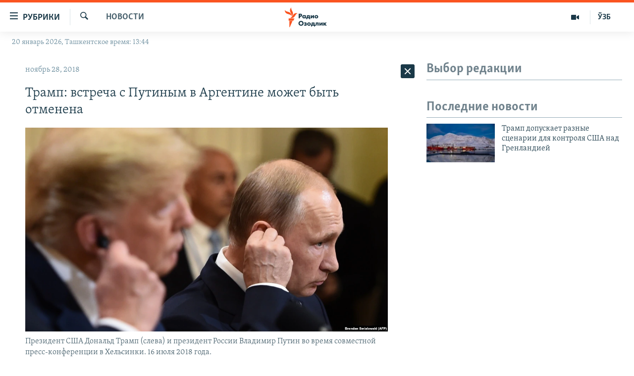

--- FILE ---
content_type: text/html; charset=utf-8
request_url: https://rus.ozodlik.org/a/29625393.html
body_size: 38106
content:

<!DOCTYPE html>
<html lang="ru" dir="ltr" class="no-js">
<head>
        <link rel="stylesheet" href="/Content/responsive/RFE/ru-UZ/RFE-ru-UZ.css?&amp;av=0.0.0.0&amp;cb=370">
<script src="https://tags.ozodlik.org/rferl-pangea/prod/utag.sync.js"></script><script type='text/javascript' src='https://www.youtube.com/iframe_api' async></script>    <script type="text/javascript">
        //a general 'js' detection, must be on top level in <head>, due to CSS performance
        document.documentElement.className = "js";
        var cacheBuster = "370";
        var appBaseUrl = "/";
        var imgEnhancerBreakpoints = [0, 144, 256, 408, 650, 1023, 1597];
        var isLoggingEnabled = false;
        var isPreviewPage = false;
        var isLivePreviewPage = false;

        if (!isPreviewPage) {
            window.RFE = window.RFE || {};
            window.RFE.cacheEnabledByParam = window.location.href.indexOf('nocache=1') === -1;

            const url = new URL(window.location.href);
            const params = new URLSearchParams(url.search);

            // Remove the 'nocache' parameter
            params.delete('nocache');

            // Update the URL without the 'nocache' parameter
            url.search = params.toString();
            window.history.replaceState(null, '', url.toString());
        } else {
            window.addEventListener('load', function() {
                const links = window.document.links;
                for (let i = 0; i < links.length; i++) {
                    links[i].href = '#';
                    links[i].target = '_self';
                }
             })
        }

var pwaEnabled = false;        var swCacheDisabled;
    </script>
    <meta charset="utf-8" />

            <title>&#x422;&#x440;&#x430;&#x43C;&#x43F;: &#x432;&#x441;&#x442;&#x440;&#x435;&#x447;&#x430; &#x441; &#x41F;&#x443;&#x442;&#x438;&#x43D;&#x44B;&#x43C; &#x432; &#x410;&#x440;&#x433;&#x435;&#x43D;&#x442;&#x438;&#x43D;&#x435; &#x43C;&#x43E;&#x436;&#x435;&#x442; &#x431;&#x44B;&#x442;&#x44C; &#x43E;&#x442;&#x43C;&#x435;&#x43D;&#x435;&#x43D;&#x430;</title>
            <meta name="description" content="&#x41F;&#x440;&#x435;&#x437;&#x438;&#x434;&#x435;&#x43D;&#x442; &#x421;&#x428;&#x410; &#x414;&#x43E;&#x43D;&#x430;&#x43B;&#x44C;&#x434; &#x422;&#x440;&#x430;&#x43C;&#x43F; &#x437;&#x430;&#x44F;&#x432;&#x438;&#x43B;, &#x447;&#x442;&#x43E; &#x435;&#x433;&#x43E; &#x43F;&#x440;&#x435;&#x434;&#x441;&#x442;&#x43E;&#x44F;&#x449;&#x438;&#x439; &#x440;&#x430;&#x437;&#x433;&#x43E;&#x432;&#x43E;&#x440; &#x441; &#x43F;&#x440;&#x435;&#x437;&#x438;&#x434;&#x435;&#x43D;&#x442;&#x43E;&#x43C; &#x420;&#x43E;&#x441;&#x441;&#x438;&#x438; &#x412;&#x43B;&#x430;&#x434;&#x438;&#x43C;&#x438;&#x440;&#x43E;&#x43C; &#x41F;&#x443;&#x442;&#x438;&#x43D;&#x44B;&#x43C; &#x43D;&#x430; &#x43F;&#x43E;&#x43B;&#x44F;&#x445; &#x441;&#x430;&#x43C;&#x43C;&#x438;&#x442;&#x430; &#xAB;&#x411;&#x43E;&#x43B;&#x44C;&#x448;&#x43E;&#x439; &#x434;&#x432;&#x430;&#x434;&#x446;&#x430;&#x442;&#x43A;&#x438;&#xBB; (G20) &#x432; &#x410;&#x440;&#x433;&#x435;&#x43D;&#x442;&#x438;&#x43D;&#x435; &#x43C;&#x43E;&#x436;&#x435;&#x442; &#x431;&#x44B;&#x442;&#x44C; &#x43E;&#x442;&#x43C;&#x435;&#x43D;&#x435;&#x43D;. &#x412; &#x438;&#x43D;&#x442;&#x435;&#x440;&#x432;&#x44C;&#x44E; &#x430;&#x43C;&#x435;&#x440;&#x438;&#x43A;&#x430;&#x43D;&#x441;&#x43A;&#x43E;&#x439; &#x433;&#x430;&#x437;&#x435;&#x442;&#x435; Washington Post, &#x43E;&#x43F;&#x443;&#x431;&#x43B;&#x438;&#x43A;&#x43E;&#x432;&#x430;&#x43D;&#x43D;&#x43E;&#x43C; &#x432;&#x435;&#x447;&#x435;&#x440;&#x43E;&#x43C; 27 &#x43D;&#x43E;&#x44F;&#x431;&#x440;&#x44F;, &#x422;&#x440;&#x430;&#x43C;&#x43F; &#x441;&#x43A;&#x430;&#x437;&#x430;&#x43B;, &#x447;&#x442;&#x43E; &#x43F;&#x43E;-&#x43F;&#x440;&#x435;&#x436;&#x43D;&#x435;&#x43C;&#x443; &#x436;&#x434;&#x435;&#x442;..." />
                <meta name="keywords" content="Новости" />
    <meta name="viewport" content="width=device-width, initial-scale=1.0" />


    <meta http-equiv="X-UA-Compatible" content="IE=edge" />

<meta name="robots" content="max-image-preview:large"><meta property="fb:pages" content="180344302346183" /> <meta name="yandex-verification" content="bbef39b0b5e9b883" />

        <link href="https://rus.azattyq.org/a/29625168.html" rel="canonical" />

        <meta name="apple-mobile-web-app-title" content="&#x420;&#x421;&#x415;/&#x420;&#x421; - &#x41E;&#x437;&#x43E;&#x434;&#x43B;&#x438;&#x43A;" />
        <meta name="apple-mobile-web-app-status-bar-style" content="black" />
            <meta name="apple-itunes-app" content="app-id=1390569678, app-argument=//29625393.ltr" />
<meta content="&#x422;&#x440;&#x430;&#x43C;&#x43F;: &#x432;&#x441;&#x442;&#x440;&#x435;&#x447;&#x430; &#x441; &#x41F;&#x443;&#x442;&#x438;&#x43D;&#x44B;&#x43C; &#x432; &#x410;&#x440;&#x433;&#x435;&#x43D;&#x442;&#x438;&#x43D;&#x435; &#x43C;&#x43E;&#x436;&#x435;&#x442; &#x431;&#x44B;&#x442;&#x44C; &#x43E;&#x442;&#x43C;&#x435;&#x43D;&#x435;&#x43D;&#x430;" property="og:title"></meta>
<meta content="&#x41F;&#x440;&#x435;&#x437;&#x438;&#x434;&#x435;&#x43D;&#x442; &#x421;&#x428;&#x410; &#x414;&#x43E;&#x43D;&#x430;&#x43B;&#x44C;&#x434; &#x422;&#x440;&#x430;&#x43C;&#x43F; &#x437;&#x430;&#x44F;&#x432;&#x438;&#x43B;, &#x447;&#x442;&#x43E; &#x435;&#x433;&#x43E; &#x43F;&#x440;&#x435;&#x434;&#x441;&#x442;&#x43E;&#x44F;&#x449;&#x438;&#x439; &#x440;&#x430;&#x437;&#x433;&#x43E;&#x432;&#x43E;&#x440; &#x441; &#x43F;&#x440;&#x435;&#x437;&#x438;&#x434;&#x435;&#x43D;&#x442;&#x43E;&#x43C; &#x420;&#x43E;&#x441;&#x441;&#x438;&#x438; &#x412;&#x43B;&#x430;&#x434;&#x438;&#x43C;&#x438;&#x440;&#x43E;&#x43C; &#x41F;&#x443;&#x442;&#x438;&#x43D;&#x44B;&#x43C; &#x43D;&#x430; &#x43F;&#x43E;&#x43B;&#x44F;&#x445; &#x441;&#x430;&#x43C;&#x43C;&#x438;&#x442;&#x430; &#xAB;&#x411;&#x43E;&#x43B;&#x44C;&#x448;&#x43E;&#x439; &#x434;&#x432;&#x430;&#x434;&#x446;&#x430;&#x442;&#x43A;&#x438;&#xBB; (G20) &#x432; &#x410;&#x440;&#x433;&#x435;&#x43D;&#x442;&#x438;&#x43D;&#x435; &#x43C;&#x43E;&#x436;&#x435;&#x442; &#x431;&#x44B;&#x442;&#x44C; &#x43E;&#x442;&#x43C;&#x435;&#x43D;&#x435;&#x43D;. &#x412; &#x438;&#x43D;&#x442;&#x435;&#x440;&#x432;&#x44C;&#x44E; &#x430;&#x43C;&#x435;&#x440;&#x438;&#x43A;&#x430;&#x43D;&#x441;&#x43A;&#x43E;&#x439; &#x433;&#x430;&#x437;&#x435;&#x442;&#x435; Washington Post, &#x43E;&#x43F;&#x443;&#x431;&#x43B;&#x438;&#x43A;&#x43E;&#x432;&#x430;&#x43D;&#x43D;&#x43E;&#x43C; &#x432;&#x435;&#x447;&#x435;&#x440;&#x43E;&#x43C; 27 &#x43D;&#x43E;&#x44F;&#x431;&#x440;&#x44F;, &#x422;&#x440;&#x430;&#x43C;&#x43F; &#x441;&#x43A;&#x430;&#x437;&#x430;&#x43B;, &#x447;&#x442;&#x43E; &#x43F;&#x43E;-&#x43F;&#x440;&#x435;&#x436;&#x43D;&#x435;&#x43C;&#x443; &#x436;&#x434;&#x435;&#x442;..." property="og:description"></meta>
<meta content="article" property="og:type"></meta>
<meta content="https://rus.ozodlik.org/a/29625393.html" property="og:url"></meta>
<meta content="&#x420;&#x430;&#x434;&#x438;&#x43E; &#x41E;&#x437;&#x43E;&#x434;&#x43B;&#x438;&#x43A;" property="og:site_name"></meta>
<meta content="https://www.facebook.com/Ozodlik/" property="article:publisher"></meta>
<meta content="https://gdb.rferl.org/ca347d99-52a3-4ac8-8f66-44ff4632a2b8_w1200_h630.jpg" property="og:image"></meta>
<meta content="1200" property="og:image:width"></meta>
<meta content="630" property="og:image:height"></meta>
<meta content="568280086670706" property="fb:app_id"></meta>
<meta content="summary_large_image" name="twitter:card"></meta>
<meta content="@Ozodlik" name="twitter:site"></meta>
<meta content="https://gdb.rferl.org/ca347d99-52a3-4ac8-8f66-44ff4632a2b8_w1200_h630.jpg" name="twitter:image"></meta>
<meta content="&#x422;&#x440;&#x430;&#x43C;&#x43F;: &#x432;&#x441;&#x442;&#x440;&#x435;&#x447;&#x430; &#x441; &#x41F;&#x443;&#x442;&#x438;&#x43D;&#x44B;&#x43C; &#x432; &#x410;&#x440;&#x433;&#x435;&#x43D;&#x442;&#x438;&#x43D;&#x435; &#x43C;&#x43E;&#x436;&#x435;&#x442; &#x431;&#x44B;&#x442;&#x44C; &#x43E;&#x442;&#x43C;&#x435;&#x43D;&#x435;&#x43D;&#x430;" name="twitter:title"></meta>
<meta content="&#x41F;&#x440;&#x435;&#x437;&#x438;&#x434;&#x435;&#x43D;&#x442; &#x421;&#x428;&#x410; &#x414;&#x43E;&#x43D;&#x430;&#x43B;&#x44C;&#x434; &#x422;&#x440;&#x430;&#x43C;&#x43F; &#x437;&#x430;&#x44F;&#x432;&#x438;&#x43B;, &#x447;&#x442;&#x43E; &#x435;&#x433;&#x43E; &#x43F;&#x440;&#x435;&#x434;&#x441;&#x442;&#x43E;&#x44F;&#x449;&#x438;&#x439; &#x440;&#x430;&#x437;&#x433;&#x43E;&#x432;&#x43E;&#x440; &#x441; &#x43F;&#x440;&#x435;&#x437;&#x438;&#x434;&#x435;&#x43D;&#x442;&#x43E;&#x43C; &#x420;&#x43E;&#x441;&#x441;&#x438;&#x438; &#x412;&#x43B;&#x430;&#x434;&#x438;&#x43C;&#x438;&#x440;&#x43E;&#x43C; &#x41F;&#x443;&#x442;&#x438;&#x43D;&#x44B;&#x43C; &#x43D;&#x430; &#x43F;&#x43E;&#x43B;&#x44F;&#x445; &#x441;&#x430;&#x43C;&#x43C;&#x438;&#x442;&#x430; &#xAB;&#x411;&#x43E;&#x43B;&#x44C;&#x448;&#x43E;&#x439; &#x434;&#x432;&#x430;&#x434;&#x446;&#x430;&#x442;&#x43A;&#x438;&#xBB; (G20) &#x432; &#x410;&#x440;&#x433;&#x435;&#x43D;&#x442;&#x438;&#x43D;&#x435; &#x43C;&#x43E;&#x436;&#x435;&#x442; &#x431;&#x44B;&#x442;&#x44C; &#x43E;&#x442;&#x43C;&#x435;&#x43D;&#x435;&#x43D;. &#x412; &#x438;&#x43D;&#x442;&#x435;&#x440;&#x432;&#x44C;&#x44E; &#x430;&#x43C;&#x435;&#x440;&#x438;&#x43A;&#x430;&#x43D;&#x441;&#x43A;&#x43E;&#x439; &#x433;&#x430;&#x437;&#x435;&#x442;&#x435; Washington Post, &#x43E;&#x43F;&#x443;&#x431;&#x43B;&#x438;&#x43A;&#x43E;&#x432;&#x430;&#x43D;&#x43D;&#x43E;&#x43C; &#x432;&#x435;&#x447;&#x435;&#x440;&#x43E;&#x43C; 27 &#x43D;&#x43E;&#x44F;&#x431;&#x440;&#x44F;, &#x422;&#x440;&#x430;&#x43C;&#x43F; &#x441;&#x43A;&#x430;&#x437;&#x430;&#x43B;, &#x447;&#x442;&#x43E; &#x43F;&#x43E;-&#x43F;&#x440;&#x435;&#x436;&#x43D;&#x435;&#x43C;&#x443; &#x436;&#x434;&#x435;&#x442;..." name="twitter:description"></meta>
                    <link rel="amphtml" href="https://rus.ozodlik.org/amp/29625393.html" />
<script type="application/ld+json">{"articleSection":"Новости","isAccessibleForFree":true,"headline":"Трамп: встреча с Путиным в Аргентине может быть отменена","inLanguage":"ru-UZ","keywords":"Новости","author":{"@type":"Person","name":"РСЕ/РС - Озодлик"},"datePublished":"2018-11-28 08:00:05Z","dateModified":"2018-11-28 08:00:05Z","publisher":{"logo":{"width":512,"height":220,"@type":"ImageObject","url":"https://rus.ozodlik.org/Content/responsive/RFE/ru-UZ/img/logo.png"},"@type":"NewsMediaOrganization","url":"https://rus.ozodlik.org","sameAs":["https://www.instagram.com/radioozodlik/","https://www.facebook.com/%D0%A0%D0%B0%D0%B4%D0%B8%D0%BE-%D0%9E%D0%B7%D0%BE%D0%B4%D0%BB%D0%B8%D0%BA-180344302346183/?fref=nf","https://t.me/ozodlikrus","https://twitter.com/ozodlik","https://www.youtube.com/user/Ozodlikradiosi"],"name":"Радио Озодлик","alternateName":""},"@context":"https://schema.org","@type":"NewsArticle","mainEntityOfPage":"https://rus.ozodlik.org/a/29625393.html","url":"https://rus.ozodlik.org/a/29625393.html","description":"Президент США Дональд Трамп заявил, что его предстоящий разговор с президентом России Владимиром Путиным на полях саммита «Большой двадцатки» (G20) в Аргентине может быть отменен. В интервью американской газете Washington Post, опубликованном вечером 27 ноября, Трамп сказал, что по-прежнему ждет...","image":{"width":1080,"height":608,"@type":"ImageObject","url":"https://gdb.rferl.org/ca347d99-52a3-4ac8-8f66-44ff4632a2b8_w1080_h608.jpg"},"name":"Трамп: встреча с Путиным в Аргентине может быть отменена"}</script>
    <script src="/Scripts/responsive/infographics.bundle.min.js?&amp;av=0.0.0.0&amp;cb=370"></script>
        <script src="/Scripts/responsive/dollardom.min.js?&amp;av=0.0.0.0&amp;cb=370"></script>
        <script src="/Scripts/responsive/modules/commons.js?&amp;av=0.0.0.0&amp;cb=370"></script>
        <script src="/Scripts/responsive/modules/app_code.js?&amp;av=0.0.0.0&amp;cb=370"></script>

        <link rel="icon" type="image/svg+xml" href="/Content/responsive/RFE/img/webApp/favicon.svg" />
        <link rel="alternate icon" href="/Content/responsive/RFE/img/webApp/favicon.ico" />
            <link rel="mask-icon" color="#ea6903" href="/Content/responsive/RFE/img/webApp/favicon_safari.svg" />
        <link rel="apple-touch-icon" sizes="152x152" href="/Content/responsive/RFE/img/webApp/ico-152x152.png" />
        <link rel="apple-touch-icon" sizes="144x144" href="/Content/responsive/RFE/img/webApp/ico-144x144.png" />
        <link rel="apple-touch-icon" sizes="114x114" href="/Content/responsive/RFE/img/webApp/ico-114x114.png" />
        <link rel="apple-touch-icon" sizes="72x72" href="/Content/responsive/RFE/img/webApp/ico-72x72.png" />
        <link rel="apple-touch-icon-precomposed" href="/Content/responsive/RFE/img/webApp/ico-57x57.png" />
        <link rel="icon" sizes="192x192" href="/Content/responsive/RFE/img/webApp/ico-192x192.png" />
        <link rel="icon" sizes="128x128" href="/Content/responsive/RFE/img/webApp/ico-128x128.png" />
        <meta name="msapplication-TileColor" content="#ffffff" />
        <meta name="msapplication-TileImage" content="/Content/responsive/RFE/img/webApp/ico-144x144.png" />
                <link rel="preload" href="/Content/responsive/fonts/Skolar-Lt_Cyrl_v2.4.woff" type="font/woff" as="font" crossorigin="anonymous" />
    <link rel="alternate" type="application/rss+xml" title="RFE/RL - Top Stories [RSS]" href="/api/" />
    <link rel="sitemap" type="application/rss+xml" href="/sitemap.xml" />
    
    



</head>
<body class=" nav-no-loaded cc_theme pg-arch arch-news nojs-images date-time-enabled">
        <script type="text/javascript" >
            var analyticsData = {url:"https://rus.ozodlik.org/a/29625393.html",property_id:"529",article_uid:"29625393",page_title:"Трамп: встреча с Путиным в Аргентине может быть отменена",page_type:"article",content_type:"article",subcontent_type:"article",last_modified:"2018-11-28 08:00:05Z",pub_datetime:"2018-11-28 08:00:05Z",pub_year:"2018",pub_month:"11",pub_day:"28",pub_hour:"08",pub_weekday:"Wednesday",section:"новости",english_section:"news",byline:"",categories:"news",domain:"rus.ozodlik.org",language:"Russian",language_service:"RFERL Uzbek",platform:"web",copied:"yes",copied_article:"29625168|6|Kazakh [ru]|2018-11-28",copied_title:"Трамп: встреча с Путиным в Аргентине может быть отменена",runs_js:"Yes",cms_release:"8.44.0.0.370",enviro_type:"prod",slug:"",entity:"RFE",short_language_service:"UZB",platform_short:"W",page_name:"Трамп: встреча с Путиным в Аргентине может быть отменена"};
        </script>
<noscript><iframe src="https://www.googletagmanager.com/ns.html?id=GTM-WXZBPZ" height="0" width="0" style="display:none;visibility:hidden"></iframe></noscript>        <script type="text/javascript" data-cookiecategory="analytics">
            var gtmEventObject = Object.assign({}, analyticsData, {event: 'page_meta_ready'});window.dataLayer = window.dataLayer || [];window.dataLayer.push(gtmEventObject);
            if (top.location === self.location) { //if not inside of an IFrame
                 var renderGtm = "true";
                 if (renderGtm === "true") {
            (function(w,d,s,l,i){w[l]=w[l]||[];w[l].push({'gtm.start':new Date().getTime(),event:'gtm.js'});var f=d.getElementsByTagName(s)[0],j=d.createElement(s),dl=l!='dataLayer'?'&l='+l:'';j.async=true;j.src='//www.googletagmanager.com/gtm.js?id='+i+dl;f.parentNode.insertBefore(j,f);})(window,document,'script','dataLayer','GTM-WXZBPZ');
                 }
            }
        </script>
        <!--Analytics tag js version start-->
            <script type="text/javascript" data-cookiecategory="analytics">
                var utag_data = Object.assign({}, analyticsData, {});
if(typeof(TealiumTagFrom)==='function' && typeof(TealiumTagSearchKeyword)==='function') {
var utag_from=TealiumTagFrom();var utag_searchKeyword=TealiumTagSearchKeyword();
if(utag_searchKeyword!=null && utag_searchKeyword!=='' && utag_data["search_keyword"]==null) utag_data["search_keyword"]=utag_searchKeyword;if(utag_from!=null && utag_from!=='') utag_data["from"]=TealiumTagFrom();}
                if(window.top!== window.self&&utag_data.page_type==="snippet"){utag_data.page_type = 'iframe';}
                try{if(window.top!==window.self&&window.self.location.hostname===window.top.location.hostname){utag_data.platform = 'self-embed';utag_data.platform_short = 'se';}}catch(e){if(window.top!==window.self&&window.self.location.search.includes("platformType=self-embed")){utag_data.platform = 'cross-promo';utag_data.platform_short = 'cp';}}
                (function(a,b,c,d){    a="https://tags.ozodlik.org/rferl-pangea/prod/utag.js";    b=document;c="script";d=b.createElement(c);d.src=a;d.type="text/java"+c;d.async=true;    a=b.getElementsByTagName(c)[0];a.parentNode.insertBefore(d,a);    })();
            </script>
        <!--Analytics tag js version end-->
<!-- Analytics tag management NoScript -->
<noscript>
<img style="position: absolute; border: none;" src="https://ssc.ozodlik.org/b/ss/bbgprod,bbgentityrferl/1/G.4--NS/525227683?pageName=rfe%3auzb%3aw%3aarticle%3a%d0%a2%d1%80%d0%b0%d0%bc%d0%bf%3a%20%d0%b2%d1%81%d1%82%d1%80%d0%b5%d1%87%d0%b0%20%d1%81%20%d0%9f%d1%83%d1%82%d0%b8%d0%bd%d1%8b%d0%bc%20%d0%b2%20%d0%90%d1%80%d0%b3%d0%b5%d0%bd%d1%82%d0%b8%d0%bd%d0%b5%20%d0%bc%d0%be%d0%b6%d0%b5%d1%82%20%d0%b1%d1%8b%d1%82%d1%8c%20%d0%be%d1%82%d0%bc%d0%b5%d0%bd%d0%b5%d0%bd%d0%b0&amp;c6=%d0%a2%d1%80%d0%b0%d0%bc%d0%bf%3a%20%d0%b2%d1%81%d1%82%d1%80%d0%b5%d1%87%d0%b0%20%d1%81%20%d0%9f%d1%83%d1%82%d0%b8%d0%bd%d1%8b%d0%bc%20%d0%b2%20%d0%90%d1%80%d0%b3%d0%b5%d0%bd%d1%82%d0%b8%d0%bd%d0%b5%20%d0%bc%d0%be%d0%b6%d0%b5%d1%82%20%d0%b1%d1%8b%d1%82%d1%8c%20%d0%be%d1%82%d0%bc%d0%b5%d0%bd%d0%b5%d0%bd%d0%b0&amp;v36=8.44.0.0.370&amp;v6=D=c6&amp;g=https%3a%2f%2frus.ozodlik.org%2fa%2f29625393.html&amp;c1=D=g&amp;v1=D=g&amp;events=event1,event52&amp;c16=rferl%20uzbek&amp;v16=D=c16&amp;c5=news&amp;v5=D=c5&amp;ch=%d0%9d%d0%be%d0%b2%d0%be%d1%81%d1%82%d0%b8&amp;c15=russian&amp;v15=D=c15&amp;c4=article&amp;v4=D=c4&amp;c14=29625393&amp;v14=D=c14&amp;v20=no&amp;c17=web&amp;v17=D=c17&amp;mcorgid=518abc7455e462b97f000101%40adobeorg&amp;server=rus.ozodlik.org&amp;pageType=D=c4&amp;ns=bbg&amp;v29=D=server&amp;v25=rfe&amp;v30=529&amp;v105=D=User-Agent " alt="analytics" width="1" height="1" /></noscript>
<!-- End of Analytics tag management NoScript -->


        <!--*** Accessibility links - For ScreenReaders only ***-->
        <section>
            <div class="sr-only">
                <h2>&#x421;&#x441;&#x44B;&#x43B;&#x43A;&#x438; &#x434;&#x43B;&#x44F; &#x443;&#x43F;&#x440;&#x43E;&#x449;&#x435;&#x43D;&#x43D;&#x43E;&#x433;&#x43E; &#x434;&#x43E;&#x441;&#x442;&#x443;&#x43F;&#x430;</h2>
                <ul>
                    <li><a href="#content" data-disable-smooth-scroll="1">&#x412;&#x435;&#x440;&#x43D;&#x443;&#x442;&#x44C;&#x441;&#x44F; &#x43A; &#x43E;&#x441;&#x43D;&#x43E;&#x432;&#x43D;&#x43E;&#x43C;&#x443; &#x441;&#x43E;&#x434;&#x435;&#x440;&#x436;&#x430;&#x43D;&#x438;&#x44E;</a></li>
                    <li><a href="#navigation" data-disable-smooth-scroll="1">&#x412;&#x435;&#x440;&#x43D;&#x443;&#x442;&#x441;&#x44F; &#x43A; &#x433;&#x43B;&#x430;&#x432;&#x43D;&#x43E;&#x439; &#x43D;&#x430;&#x432;&#x438;&#x433;&#x430;&#x446;&#x438;&#x438;</a></li>
                    <li><a href="#txtHeaderSearch" data-disable-smooth-scroll="1">&#x412;&#x435;&#x440;&#x43D;&#x443;&#x442;&#x441;&#x44F; &#x43A; &#x43F;&#x43E;&#x438;&#x441;&#x43A;&#x443;</a></li>
                </ul>
            </div>
        </section>
    




<div dir="ltr">
    <div id="page">
            <aside>

<div class="c-lightbox overlay-modal">
    <div class="c-lightbox__intro">
        <h2 class="c-lightbox__intro-title"></h2>
        <button class="btn btn--rounded c-lightbox__btn c-lightbox__intro-next" title="&#x421;&#x43B;&#x435;&#x434;&#x443;&#x44E;&#x449;&#x438;&#x439;">
            <span class="ico ico--rounded ico-chevron-forward"></span>
            <span class="sr-only">&#x421;&#x43B;&#x435;&#x434;&#x443;&#x44E;&#x449;&#x438;&#x439;</span>
        </button>
    </div>
    <div class="c-lightbox__nav">
        <button class="btn btn--rounded c-lightbox__btn c-lightbox__btn--close" title="&#x417;&#x430;&#x43A;&#x440;&#x44B;&#x442;&#x44C;">
            <span class="ico ico--rounded ico-close"></span>
            <span class="sr-only">&#x417;&#x430;&#x43A;&#x440;&#x44B;&#x442;&#x44C;</span>
        </button>
        <button class="btn btn--rounded c-lightbox__btn c-lightbox__btn--prev" title="&#x41F;&#x440;&#x435;&#x434;&#x44B;&#x434;&#x443;&#x449;&#x438;&#x439;">
            <span class="ico ico--rounded ico-chevron-backward"></span>
            <span class="sr-only">&#x41F;&#x440;&#x435;&#x434;&#x44B;&#x434;&#x443;&#x449;&#x438;&#x439;</span>
        </button>
        <button class="btn btn--rounded c-lightbox__btn c-lightbox__btn--next" title="&#x421;&#x43B;&#x435;&#x434;&#x443;&#x44E;&#x449;&#x438;&#x439;">
            <span class="ico ico--rounded ico-chevron-forward"></span>
            <span class="sr-only">&#x421;&#x43B;&#x435;&#x434;&#x443;&#x44E;&#x449;&#x438;&#x439;</span>
        </button>
    </div>
    <div class="c-lightbox__content-wrap">
        <figure class="c-lightbox__content">
            <span class="c-spinner c-spinner--lightbox">
                <img src="/Content/responsive/img/player-spinner.png"
                     alt="&#x43F;&#x43E;&#x436;&#x430;&#x43B;&#x443;&#x439;&#x441;&#x442;&#x430;, &#x43F;&#x43E;&#x434;&#x43E;&#x436;&#x434;&#x438;&#x442;&#x435;"
                     title="&#x43F;&#x43E;&#x436;&#x430;&#x43B;&#x443;&#x439;&#x441;&#x442;&#x430;, &#x43F;&#x43E;&#x434;&#x43E;&#x436;&#x434;&#x438;&#x442;&#x435;" />
            </span>
            <div class="c-lightbox__img">
                <div class="thumb">
                    <img src="" alt="" />
                </div>
            </div>
            <figcaption>
                <div class="c-lightbox__info c-lightbox__info--foot">
                    <span class="c-lightbox__counter"></span>
                    <span class="caption c-lightbox__caption"></span>
                </div>
            </figcaption>
        </figure>
    </div>
    <div class="hidden">
        <div class="content-advisory__box content-advisory__box--lightbox">
            <span class="content-advisory__box-text">This image contains sensitive content which some people may find offensive or disturbing.</span>
            <button class="btn btn--transparent content-advisory__box-btn m-t-md" value="text" type="button">
                <span class="btn__text">
                    Click to reveal
                </span>
            </button>
        </div>
    </div>
</div>                
<div class="ctc-message pos-fix">
    <div class="ctc-message__inner">Link has been copied to clipboard</div>
</div>
            </aside>

<div class="hdr-20 hdr-20--big">
    <div class="hdr-20__inner">
        <div class="hdr-20__max pos-rel">
            <div class="hdr-20__side hdr-20__side--primary d-flex">
                <label data-for="main-menu-ctrl" data-switcher-trigger="true" data-switch-target="main-menu-ctrl" class="burger hdr-trigger pos-rel trans-trigger" data-trans-evt="click" data-trans-id="menu">
                    <span class="ico ico-close hdr-trigger__ico hdr-trigger__ico--close burger__ico burger__ico--close"></span>
                    <span class="ico ico-menu hdr-trigger__ico hdr-trigger__ico--open burger__ico burger__ico--open"></span>
                        <span class="burger__label">&#x420;&#x443;&#x431;&#x440;&#x438;&#x43A;&#x438;</span>
                </label>
                <div class="menu-pnl pos-fix trans-target" data-switch-target="main-menu-ctrl" data-trans-id="menu">
                    <div class="menu-pnl__inner">
                        <nav class="main-nav menu-pnl__item menu-pnl__item--first">
                            <ul class="main-nav__list accordeon" data-analytics-tales="false" data-promo-name="link" data-location-name="nav,secnav">
                                

        <li class="main-nav__item">
            <a class="main-nav__item-name main-nav__item-name--link" href="/z/17526" title="&#x423;&#x437;&#x431;&#x435;&#x43A;&#x438;&#x441;&#x442;&#x430;&#x43D;" data-item-name="uzbekistan" >&#x423;&#x437;&#x431;&#x435;&#x43A;&#x438;&#x441;&#x442;&#x430;&#x43D;</a>
        </li>

        <li class="main-nav__item">
            <a class="main-nav__item-name main-nav__item-name--link" href="/z/17604" title="&#x412; &#x43C;&#x438;&#x440;&#x435;" data-item-name="world" >&#x412; &#x43C;&#x438;&#x440;&#x435;</a>
        </li>

        <li class="main-nav__item">
            <a class="main-nav__item-name main-nav__item-name--link" href="/z/17605" title="&#x426;&#x435;&#x43D;&#x442;&#x440;&#x430;&#x437;&#x438;&#x44F;" data-item-name="ca-region" >&#x426;&#x435;&#x43D;&#x442;&#x440;&#x430;&#x437;&#x438;&#x44F;</a>
        </li>

        <li class="main-nav__item">
            <a class="main-nav__item-name main-nav__item-name--link" href="/z/17599" title="&#x41F;&#x43E;&#x43B;&#x438;&#x442;&#x438;&#x43A;&#x430;" data-item-name="politics" >&#x41F;&#x43E;&#x43B;&#x438;&#x442;&#x438;&#x43A;&#x430;</a>
        </li>

        <li class="main-nav__item">
            <a class="main-nav__item-name main-nav__item-name--link" href="/z/17601" title="&#x42D;&#x43A;&#x43E;&#x43D;&#x43E;&#x43C;&#x438;&#x43A;&#x430;" data-item-name="economy" >&#x42D;&#x43A;&#x43E;&#x43D;&#x43E;&#x43C;&#x438;&#x43A;&#x430;</a>
        </li>

        <li class="main-nav__item">
            <a class="main-nav__item-name main-nav__item-name--link" href="/z/17527" title="&#x41C;&#x443;&#x43B;&#x44C;&#x442;&#x438;&#x43C;&#x435;&#x434;&#x438;&#x430;" data-item-name="all-multimedia" >&#x41C;&#x443;&#x43B;&#x44C;&#x442;&#x438;&#x43C;&#x435;&#x434;&#x438;&#x430;</a>
        </li>



                            </ul>
                        </nav>
                        

<div class="menu-pnl__item">
        <a href="https://www.ozodlik.org" class="menu-pnl__item-link" alt="&#x40E;&#x437;&#x431;&#x435;&#x43A;&#x447;&#x430;">&#x40E;&#x437;&#x431;&#x435;&#x43A;&#x447;&#x430;</a>
</div>


                        
                            <div class="menu-pnl__item menu-pnl__item--social">
                                    <h5 class="menu-pnl__sub-head">&#x41F;&#x440;&#x438;&#x441;&#x43E;&#x435;&#x434;&#x438;&#x43D;&#x44F;&#x439;&#x442;&#x435;&#x441;&#x44C;!</h5>

        <a href="https://www.instagram.com/radioozodlik/" title="&#x41F;&#x43E;&#x434;&#x43F;&#x438;&#x448;&#x438;&#x442;&#x435;&#x441;&#x44C; &#x43D;&#x430; &#x43D;&#x430;&#x448;&#x443; &#x441;&#x442;&#x440;&#x430;&#x43D;&#x438;&#x446;&#x443; &#x432; Instagram" data-analytics-text="follow_on_instagram" class="btn btn--rounded btn--social-inverted menu-pnl__btn js-social-btn btn-instagram"  target="_blank" rel="noopener">
            <span class="ico ico-instagram ico--rounded"></span>
        </a>


        <a href="https://www.facebook.com/%D0%A0%D0%B0%D0%B4%D0%B8%D0%BE-%D0%9E%D0%B7%D0%BE%D0%B4%D0%BB%D0%B8%D0%BA-180344302346183/?fref=nf" title="&#x41C;&#x44B; &#x432;  Facebook" data-analytics-text="follow_on_facebook" class="btn btn--rounded btn--social-inverted menu-pnl__btn js-social-btn btn-facebook"  target="_blank" rel="noopener">
            <span class="ico ico-facebook-alt ico--rounded"></span>
        </a>


        <a href="https://t.me/ozodlikrus" title="&#x41F;&#x440;&#x438;&#x441;&#x43E;&#x435;&#x434;&#x438;&#x43D;&#x44F;&#x439;&#x442;&#x435;&#x441;&#x44C; &#x432; Telegram" data-analytics-text="follow_on_telegram" class="btn btn--rounded btn--social-inverted menu-pnl__btn js-social-btn btn-telegram"  target="_blank" rel="noopener">
            <span class="ico ico-telegram ico--rounded"></span>
        </a>


        <a href="https://twitter.com/ozodlik" title="&#x41C;&#x44B; &#x432; Twitter" data-analytics-text="follow_on_twitter" class="btn btn--rounded btn--social-inverted menu-pnl__btn js-social-btn btn-twitter"  target="_blank" rel="noopener">
            <span class="ico ico-twitter ico--rounded"></span>
        </a>


        <a href="https://www.youtube.com/user/Ozodlikradiosi" title="&#x41F;&#x440;&#x438;&#x441;&#x43E;&#x435;&#x434;&#x438;&#x43D;&#x44F;&#x439;&#x442;&#x435;&#x441;&#x44C; &#x432; Youtube" data-analytics-text="follow_on_youtube" class="btn btn--rounded btn--social-inverted menu-pnl__btn js-social-btn btn-youtube"  target="_blank" rel="noopener">
            <span class="ico ico-youtube ico--rounded"></span>
        </a>

                            </div>
                            <div class="menu-pnl__item">
                                <a href="/navigation/allsites" class="menu-pnl__item-link">
                                    <span class="ico ico-languages "></span>
                                    &#x412;&#x441;&#x435; &#x441;&#x430;&#x439;&#x442;&#x44B; &#x420;&#x421;&#x415;/&#x420;&#x421;
                                </a>
                            </div>
                    </div>
                </div>
                <label data-for="top-search-ctrl" data-switcher-trigger="true" data-switch-target="top-search-ctrl" class="top-srch-trigger hdr-trigger">
                    <span class="ico ico-close hdr-trigger__ico hdr-trigger__ico--close top-srch-trigger__ico top-srch-trigger__ico--close"></span>
                    <span class="ico ico-search hdr-trigger__ico hdr-trigger__ico--open top-srch-trigger__ico top-srch-trigger__ico--open"></span>
                </label>
                <div class="srch-top srch-top--in-header" data-switch-target="top-search-ctrl">
                    <div class="container">
                        
<form action="/s" class="srch-top__form srch-top__form--in-header" id="form-topSearchHeader" method="get" role="search">    <label for="txtHeaderSearch" class="sr-only">&#x418;&#x441;&#x43A;&#x430;&#x442;&#x44C;</label>
    <input type="text" id="txtHeaderSearch" name="k" placeholder="&#x442;&#x435;&#x43A;&#x441;&#x442; &#x434;&#x43B;&#x44F; &#x43F;&#x43E;&#x438;&#x441;&#x43A;&#x430;..." accesskey="s" value="" class="srch-top__input analyticstag-event" onkeydown="if (event.keyCode === 13) { FireAnalyticsTagEventOnSearch('search', $dom.get('#txtHeaderSearch')[0].value) }" />
    <button title="&#x418;&#x441;&#x43A;&#x430;&#x442;&#x44C;" type="submit" class="btn btn--top-srch analyticstag-event" onclick="FireAnalyticsTagEventOnSearch('search', $dom.get('#txtHeaderSearch')[0].value) ">
        <span class="ico ico-search"></span>
    </button>
</form>
                    </div>
                </div>
                <a href="/" class="main-logo-link">
                    <img src="/Content/responsive/RFE/ru-UZ/img/logo-compact.svg" class="main-logo main-logo--comp" alt="site logo">
                        <img src="/Content/responsive/RFE/ru-UZ/img/logo.svg" class="main-logo main-logo--big" alt="site logo">
                </a>
            </div>
            <div class="hdr-20__side hdr-20__side--secondary d-flex">
                

    <a href="https://www.ozodlik.org/" title="&#x40E;&#x417;&#x411;" class="hdr-20__secondary-item hdr-20__secondary-item--lang" data-item-name="satellite">
        
&#x40E;&#x417;&#x411;
    </a>

    <a href="/z/17527" title="&#x41C;&#x443;&#x43B;&#x44C;&#x442;&#x438;&#x43C;&#x435;&#x434;&#x438;&#x430;" class="hdr-20__secondary-item" data-item-name="video">
        
    <span class="ico ico-video hdr-20__secondary-icon"></span>

    </a>

    <a href="/s" title="&#x418;&#x441;&#x43A;&#x430;&#x442;&#x44C;" class="hdr-20__secondary-item hdr-20__secondary-item--search" data-item-name="search">
        
    <span class="ico ico-search hdr-20__secondary-icon hdr-20__secondary-icon--search"></span>

    </a>



                
                <div class="srch-bottom">
                    
<form action="/s" class="srch-bottom__form d-flex" id="form-bottomSearch" method="get" role="search">    <label for="txtSearch" class="sr-only">&#x418;&#x441;&#x43A;&#x430;&#x442;&#x44C;</label>
    <input type="search" id="txtSearch" name="k" placeholder="&#x442;&#x435;&#x43A;&#x441;&#x442; &#x434;&#x43B;&#x44F; &#x43F;&#x43E;&#x438;&#x441;&#x43A;&#x430;..." accesskey="s" value="" class="srch-bottom__input analyticstag-event" onkeydown="if (event.keyCode === 13) { FireAnalyticsTagEventOnSearch('search', $dom.get('#txtSearch')[0].value) }" />
    <button title="&#x418;&#x441;&#x43A;&#x430;&#x442;&#x44C;" type="submit" class="btn btn--bottom-srch analyticstag-event" onclick="FireAnalyticsTagEventOnSearch('search', $dom.get('#txtSearch')[0].value) ">
        <span class="ico ico-search"></span>
    </button>
</form>
                </div>
            </div>
            <img src="/Content/responsive/RFE/ru-UZ/img/logo-print.gif" class="logo-print" alt="site logo">
            <img src="/Content/responsive/RFE/ru-UZ/img/logo-print_color.png" class="logo-print logo-print--color" alt="site logo">
        </div>
    </div>
</div>
    <script>
        if (document.body.className.indexOf('pg-home') > -1) {
            var nav2In = document.querySelector('.hdr-20__inner');
            var nav2Sec = document.querySelector('.hdr-20__side--secondary');
            var secStyle = window.getComputedStyle(nav2Sec);
            if (nav2In && window.pageYOffset < 150 && secStyle['position'] !== 'fixed') {
                nav2In.classList.add('hdr-20__inner--big')
            }
        }
    </script>



<div class="c-hlights c-hlights--breaking c-hlights--no-item" data-hlight-display="mobile,desktop">
    <div class="c-hlights__wrap container p-0">
        <div class="c-hlights__nav">
            <a role="button" href="#" title="&#x41F;&#x440;&#x435;&#x434;&#x44B;&#x434;&#x443;&#x449;&#x438;&#x439;">
                <span class="ico ico-chevron-backward m-0"></span>
                <span class="sr-only">&#x41F;&#x440;&#x435;&#x434;&#x44B;&#x434;&#x443;&#x449;&#x438;&#x439;</span>
            </a>
            <a role="button" href="#" title="&#x421;&#x43B;&#x435;&#x434;&#x443;&#x44E;&#x449;&#x438;&#x439;">
                <span class="ico ico-chevron-forward m-0"></span>
                <span class="sr-only">&#x421;&#x43B;&#x435;&#x434;&#x443;&#x44E;&#x449;&#x438;&#x439;</span>
            </a>
        </div>
        <span class="c-hlights__label">
            <span class="">&#x41D;&#x43E;&#x432;&#x43E;&#x441;&#x442;&#x44C; &#x447;&#x430;&#x441;&#x430;</span>
            <span class="switcher-trigger">
                <label data-for="more-less-1" data-switcher-trigger="true" class="switcher-trigger__label switcher-trigger__label--more p-b-0" title="&#x41F;&#x43E;&#x43A;&#x430;&#x437;&#x430;&#x442;&#x44C; &#x431;&#x43E;&#x43B;&#x44C;&#x448;&#x435;">
                    <span class="ico ico-chevron-down"></span>
                </label>
                <label data-for="more-less-1" data-switcher-trigger="true" class="switcher-trigger__label switcher-trigger__label--less p-b-0" title="Show less">
                    <span class="ico ico-chevron-up"></span>
                </label>
            </span>
        </span>
        <ul class="c-hlights__items switcher-target" data-switch-target="more-less-1">
            
        </ul>
    </div>
</div>


<div class="date-time-area ">
    <div class="container">
        <span class="date-time">
            20 &#x44F;&#x43D;&#x432;&#x430;&#x440;&#x44C; 2026, &#x422;&#x430;&#x448;&#x43A;&#x435;&#x43D;&#x442;&#x441;&#x43A;&#x43E;&#x435; &#x432;&#x440;&#x435;&#x43C;&#x44F;: 13:44
        </span>
    </div>
</div>
        <div id="content">
            

<div class="container">
    <div class="row">
        <div class="col-sm-12 col-md-8">
            <div class="news">

    <h1 class="pg-title pg-title--move-to-header">
        &#x41D;&#x43E;&#x432;&#x43E;&#x441;&#x442;&#x438;
    </h1>
                <div id="newsItems" class="accordeon accordeon--scroll-adjust">

<div class="accordeon__item-wrap">
    <div class="news__item news__item--unopenable accordeon__item sticky-btn-parent" data-switcher-opened=true data-switch-target="more-less-29625393" data-article-id="29625393" data-api-id="29625393" data-api-type="1">
        <div class="news__item-inner pos-rel">

<div class="publishing-details ">
        <div class="published">
            <span class="date" >
                    <time pubdate="pubdate" datetime="2018-11-28T13:00:05&#x2B;05:00">
                        &#x43D;&#x43E;&#x44F;&#x431;&#x440;&#x44C; 28, 2018
                    </time>
            </span>
        </div>
</div>


    <h1 class="title pg-title">
        &#x422;&#x440;&#x430;&#x43C;&#x43F;: &#x432;&#x441;&#x442;&#x440;&#x435;&#x447;&#x430; &#x441; &#x41F;&#x443;&#x442;&#x438;&#x43D;&#x44B;&#x43C; &#x432; &#x410;&#x440;&#x433;&#x435;&#x43D;&#x442;&#x438;&#x43D;&#x435; &#x43C;&#x43E;&#x436;&#x435;&#x442; &#x431;&#x44B;&#x442;&#x44C; &#x43E;&#x442;&#x43C;&#x435;&#x43D;&#x435;&#x43D;&#x430;
    </h1>

<div class="cover-media">
    <figure class="media-image js-media-expand">
        <div class="img-wrap">
            <div class="thumb thumb16_9">

            <img src="https://gdb.rferl.org/ca347d99-52a3-4ac8-8f66-44ff4632a2b8_w250_r1_s.jpg" alt="&#x41F;&#x440;&#x435;&#x437;&#x438;&#x434;&#x435;&#x43D;&#x442; &#x421;&#x428;&#x410; &#x414;&#x43E;&#x43D;&#x430;&#x43B;&#x44C;&#x434; &#x422;&#x440;&#x430;&#x43C;&#x43F; (&#x441;&#x43B;&#x435;&#x432;&#x430;) &#x438; &#x43F;&#x440;&#x435;&#x437;&#x438;&#x434;&#x435;&#x43D;&#x442; &#x420;&#x43E;&#x441;&#x441;&#x438;&#x438; &#x412;&#x43B;&#x430;&#x434;&#x438;&#x43C;&#x438;&#x440; &#x41F;&#x443;&#x442;&#x438;&#x43D; &#x432;&#x43E; &#x432;&#x440;&#x435;&#x43C;&#x44F; &#x441;&#x43E;&#x432;&#x43C;&#x435;&#x441;&#x442;&#x43D;&#x43E;&#x439; &#x43F;&#x440;&#x435;&#x441;&#x441;-&#x43A;&#x43E;&#x43D;&#x444;&#x435;&#x440;&#x435;&#x43D;&#x446;&#x438;&#x438; &#x432; &#x425;&#x435;&#x43B;&#x44C;&#x441;&#x438;&#x43D;&#x43A;&#x438;. 16 &#x438;&#x44E;&#x43B;&#x44F; 2018 &#x433;&#x43E;&#x434;&#x430;." />
                                </div>
        </div>
            <figcaption>
                <span class="caption">&#x41F;&#x440;&#x435;&#x437;&#x438;&#x434;&#x435;&#x43D;&#x442; &#x421;&#x428;&#x410; &#x414;&#x43E;&#x43D;&#x430;&#x43B;&#x44C;&#x434; &#x422;&#x440;&#x430;&#x43C;&#x43F; (&#x441;&#x43B;&#x435;&#x432;&#x430;) &#x438; &#x43F;&#x440;&#x435;&#x437;&#x438;&#x434;&#x435;&#x43D;&#x442; &#x420;&#x43E;&#x441;&#x441;&#x438;&#x438; &#x412;&#x43B;&#x430;&#x434;&#x438;&#x43C;&#x438;&#x440; &#x41F;&#x443;&#x442;&#x438;&#x43D; &#x432;&#x43E; &#x432;&#x440;&#x435;&#x43C;&#x44F; &#x441;&#x43E;&#x432;&#x43C;&#x435;&#x441;&#x442;&#x43D;&#x43E;&#x439; &#x43F;&#x440;&#x435;&#x441;&#x441;-&#x43A;&#x43E;&#x43D;&#x444;&#x435;&#x440;&#x435;&#x43D;&#x446;&#x438;&#x438; &#x432; &#x425;&#x435;&#x43B;&#x44C;&#x441;&#x438;&#x43D;&#x43A;&#x438;. 16 &#x438;&#x44E;&#x43B;&#x44F; 2018 &#x433;&#x43E;&#x434;&#x430;.</span>
            </figcaption>
    </figure>
</div>

            <div class="news__buttons news__buttons--main pos-abs">
                <button class="btn btn--news btn--news-more pos-abs">
                    <span class="ico ico-chevron-down"></span>
                </button>
                <button class="btn btn--news sticky-btn btn--news-less">
                    <span class="ico ico-close"></span>
                </button>
            </div>
                <div class="wsw accordeon__target">
                    

<p>Президент США Дональд Трамп заявил, что его предстоящий разговор с президентом России Владимиром Путиным на полях саммита «Большой двадцатки» (G20) в Аргентине может быть отменен. В <a class="wsw__a" href="https://www.washingtonpost.com/politics/trump-slams-fed-chair-questions-climate-change-and-threatens-to-cancel-putin-meeting-in-wide-ranging-interview-with-the-post/2018/11/27/4362fae8-f26c-11e8-aeea-b85fd44449f5_story.html?fbclid=IwAR2Jw0xuQsAALIezX_n9iawscG6CrJnyNI1HVntlBu05xsmQIDNk6VHjkl0&amp;noredirect=on&amp;utm_term=.e063c58a9a12" target="_blank">интервью американской газете Washington Post</a>, опубликованном вечером 27 ноября, Трамп сказал, что по-прежнему ждет полного отчета своих помощников по инциденту в Черном море, в котором Россия захватила три судна ВМС Украины и членов их экипажей.</p>

<p>«От этого отчета во многом зависит, состоится ли наша беседа. Может быть, и нет. Этот акт агрессии мне совсем не по душе. Совсем не по душе», – сказал Трамп в интервью Washington Post.</p>

<p>27 ноября суд в аннексированном Россией Крыму постановил арестовать на два месяца 12 из 24 украинских моряков, задержанных российскими пограничниками вблизи Керченского пролива.</p>

<p>Россия обвиняет Украину в нарушении своей «морской границы» вблизи полуострова Крым, аннексированного Москвой в 2014 году. Украина считает действия России актом агрессии, в ответ на который с 28 ноября в ряде областей страны вводится военное положение.</p>

<p>Саммит G20 пройдет в столице Аргентины Буэнос-Айресе с 30 ноября по 1 декабря.</p>


                </div>
            <div class="pos-rel news__read-more">
                <label class="news__read-more-label accordeon__control-label pos-abs" data-for="more-less-29625393" data-switcher-trigger="true"></label>
                <a class="btn btn--link news__read-more-btn" href="#" title="&#x414;&#x430;&#x43B;&#x44C;&#x448;&#x435;">
                    <span class="btn__text">
                        &#x414;&#x430;&#x43B;&#x44C;&#x448;&#x435;
                    </span>
                </a>
            </div>
            <label data-for="more-less-29625393" data-switcher-trigger="true" class="switcher-trigger__label accordeon__control-label news__control-label pos-abs"></label>
        </div>
        <div class="news__share-outer">

                <div class="links">
                        <p class="buttons link-content-sharing p-0 ">
                            <button class="btn btn--link btn-content-sharing p-t-0 " id="btnContentSharing" value="text" role="Button" type="" title="&#x43F;&#x43E;&#x434;&#x435;&#x43B;&#x438;&#x442;&#x44C;&#x441;&#x44F; &#x432; &#x434;&#x440;&#x443;&#x433;&#x438;&#x445; &#x441;&#x43E;&#x446;&#x441;&#x435;&#x442;&#x44F;&#x445;">
                                <span class="ico ico-share ico--l"></span>
                                <span class="btn__text ">
                                    &#x41F;&#x43E;&#x434;&#x435;&#x43B;&#x438;&#x442;&#x44C;&#x441;&#x44F;
                                </span>
                            </button>
                        </p>
                        <aside class="content-sharing js-content-sharing " role="complementary" 
                               data-share-url="https://rus.ozodlik.org/a/29625393.html" data-share-title="&#x422;&#x440;&#x430;&#x43C;&#x43F;: &#x432;&#x441;&#x442;&#x440;&#x435;&#x447;&#x430; &#x441; &#x41F;&#x443;&#x442;&#x438;&#x43D;&#x44B;&#x43C; &#x432; &#x410;&#x440;&#x433;&#x435;&#x43D;&#x442;&#x438;&#x43D;&#x435; &#x43C;&#x43E;&#x436;&#x435;&#x442; &#x431;&#x44B;&#x442;&#x44C; &#x43E;&#x442;&#x43C;&#x435;&#x43D;&#x435;&#x43D;&#x430;" data-share-text="">
                            <div class="content-sharing__popover">
                                <h6 class="content-sharing__title">&#x41F;&#x43E;&#x434;&#x435;&#x43B;&#x438;&#x442;&#x44C;&#x441;&#x44F;</h6>
                                <button href="#close" id="btnCloseSharing" class="btn btn--text-like content-sharing__close-btn">
                                    <span class="ico ico-close ico--l"></span>
                                </button>
            <ul class="content-sharing__list">
                    <li class="content-sharing__item">
                            <div class="ctc ">
                                <input type="text" class="ctc__input" readonly="readonly">
                                <a href="" js-href="https://rus.ozodlik.org/a/29625393.html" class="content-sharing__link ctc__button">
                                    <span class="ico ico-copy-link ico--rounded ico--s"></span>
                                        <span class="content-sharing__link-text">Copy link</span>
                                </a>
                            </div>
                    </li>
                    <li class="content-sharing__item">
        <a href="https://facebook.com/sharer.php?u=https%3a%2f%2frus.ozodlik.org%2fa%2f29625393.html"
           data-analytics-text="share_on_facebook"
           title="Facebook" target="_blank"
           class="content-sharing__link  js-social-btn">
            <span class="ico ico-facebook ico--rounded ico--s"></span>
                <span class="content-sharing__link-text">Facebook</span>
        </a>
                    </li>
                    <li class="content-sharing__item">
        <a href="https://twitter.com/share?url=https%3a%2f%2frus.ozodlik.org%2fa%2f29625393.html&amp;text=%d0%a2%d1%80%d0%b0%d0%bc%d0%bf%3a&#x2B;%d0%b2%d1%81%d1%82%d1%80%d0%b5%d1%87%d0%b0&#x2B;%d1%81&#x2B;%d0%9f%d1%83%d1%82%d0%b8%d0%bd%d1%8b%d0%bc&#x2B;%d0%b2&#x2B;%d0%90%d1%80%d0%b3%d0%b5%d0%bd%d1%82%d0%b8%d0%bd%d0%b5&#x2B;%d0%bc%d0%be%d0%b6%d0%b5%d1%82&#x2B;%d0%b1%d1%8b%d1%82%d1%8c&#x2B;%d0%be%d1%82%d0%bc%d0%b5%d0%bd%d0%b5%d0%bd%d0%b0"
           data-analytics-text="share_on_twitter"
           title="X (Twitter)" target="_blank"
           class="content-sharing__link  js-social-btn">
            <span class="ico ico-twitter ico--rounded ico--s"></span>
                <span class="content-sharing__link-text">X (Twitter)</span>
        </a>
                    </li>
                    <li class="content-sharing__item">
        <a href="mailto:?body=https%3a%2f%2frus.ozodlik.org%2fa%2f29625393.html&amp;subject=&#x422;&#x440;&#x430;&#x43C;&#x43F;: &#x432;&#x441;&#x442;&#x440;&#x435;&#x447;&#x430; &#x441; &#x41F;&#x443;&#x442;&#x438;&#x43D;&#x44B;&#x43C; &#x432; &#x410;&#x440;&#x433;&#x435;&#x43D;&#x442;&#x438;&#x43D;&#x435; &#x43C;&#x43E;&#x436;&#x435;&#x442; &#x431;&#x44B;&#x442;&#x44C; &#x43E;&#x442;&#x43C;&#x435;&#x43D;&#x435;&#x43D;&#x430;"
           
           title="Email" 
           class="content-sharing__link ">
            <span class="ico ico-email ico--rounded ico--s"></span>
                <span class="content-sharing__link-text">Email</span>
        </a>
                    </li>

            </ul>
                            </div>
                        </aside>
                    
                </div>

        </div>
    </div>
</div>

                        <div class="news__item news__item--spacer ">
                            <h4 class="title news__spacer-title">&#x414;&#x440;&#x443;&#x433;&#x438;&#x435; &#x43D;&#x43E;&#x432;&#x43E;&#x441;&#x442;&#x438;</h4>
                        </div>

<div class="accordeon__item-wrap">
    <div class="news__item news__item--unopenable accordeon__item sticky-btn-parent" data-switch-target="more-less-33642761" data-article-id="33642761" data-api-id="33642761" data-api-type="1">
        <div class="news__item-inner pos-rel">

<div class="publishing-details ">
        <div class="published">
            <span class="date" >
                    <time pubdate="pubdate" datetime="2026-01-08T07:18:00&#x2B;05:00">
                        &#x44F;&#x43D;&#x432;&#x430;&#x440;&#x44C; 08, 2026
                    </time>
            </span>
        </div>
</div>


    <h1 class="title pg-title">
        &#x421;&#x428;&#x410; &#x440;&#x430;&#x441;&#x448;&#x438;&#x440;&#x438;&#x43B;&#x438; &#x441;&#x43F;&#x438;&#x441;&#x43E;&#x43A; &#x441;&#x442;&#x440;&#x430;&#x43D; &#x441; &#x432;&#x438;&#x437;&#x43E;&#x432;&#x44B;&#x43C; &#x437;&#x430;&#x43B;&#x43E;&#x433;&#x43E;&#x43C;. &#x412; &#x43D;&#x435;&#x433;&#x43E; &#x432;&#x43E;&#x448;&#x43B;&#x438; &#x435;&#x449;&#x451; &#x434;&#x432;&#x435; &#x441;&#x442;&#x440;&#x430;&#x43D;&#x44B; &#x426;&#x435;&#x43D;&#x442;&#x440;&#x430;&#x43B;&#x44C;&#x43D;&#x43E;&#x439; &#x410;&#x437;&#x438;&#x438;
    </h1>

<div class="cover-media">
    <figure class="media-image js-media-expand">
        <div class="img-wrap">
            <div class="thumb thumb16_9">

            <img src="https://gdb.rferl.org/a3a4bda2-efe3-4267-9f8d-08de2bf6eb80_w250_r1_s.jpg" alt="" />
                                </div>
        </div>
    </figure>
</div>

            <div class="news__buttons news__buttons--main pos-abs">
                <button class="btn btn--news btn--news-more pos-abs">
                    <span class="ico ico-chevron-down"></span>
                </button>
                <button class="btn btn--news sticky-btn btn--news-less">
                    <span class="ico ico-close"></span>
                </button>
            </div>
                <div class="wsw accordeon__target">
                    

<p style="text-align: start;">Государственный департамент США <a href="https://travel.state.gov/content/travel/en/News/visas-news/countries-subject-to-visa-bonds.html" target="_blank" rel="noopener noreferrer" class="wsw__a" dir="ltr">расширил</a> список стран, граждане которых обязаны вносить залог в размере до 15 тысяч долларов при подаче заявления на въездную визу в Соединённые Штаты.</p><p style="text-align: start;">В перечень были добавлены 25 новых стран, их общее число достигло 38 — в основном это государства Африки, Южной Америки и Азии. Из стран Центральной Азии в него попали Кыргызстан и Таджикистан. Изменения вступят в силу с 21 января 2026 года.</p><p>Ранее в этот список <a href="https://rus.azattyq.org/a/ssha-rasshirili-spisok-stran-s-vizovym-zalogom-do-15-tysyach-dollarov-v-nego-voshyol-turkmenistan/33641077.html" target="_blank" class="wsw__a" dir="ltr">вошёл</a> Туркменистан — требование визового залога для граждан этой страны начало действовать с 1 января 2026 года.</p><p>По мнению наблюдателей, новые правила существенно усложняют процесс получения визы в США для граждан этих государств.</p>

        <div data-owner-ct="None" data-inline="False">
        <div class="media-block also-read" >
                <a href="https://rus.azattyq.org/a/ssha-potrebuyut-krupnye-zalogi-ot-soiskateley-viz-iz-nekotoryh-stran/33494832.html" target="_blank" title="&#x421;&#x428;&#x410; &#x43F;&#x43E;&#x442;&#x440;&#x435;&#x431;&#x443;&#x44E;&#x442; &#x43A;&#x440;&#x443;&#x43F;&#x43D;&#x44B;&#x435; &#x437;&#x430;&#x43B;&#x43E;&#x433;&#x438; &#x43E;&#x442; &#x441;&#x43E;&#x438;&#x441;&#x43A;&#x430;&#x442;&#x435;&#x43B;&#x435;&#x439; &#x432;&#x438;&#x437; &#x438;&#x437; &#x43D;&#x435;&#x43A;&#x43E;&#x442;&#x43E;&#x440;&#x44B;&#x445; &#x441;&#x442;&#x440;&#x430;&#x43D;" class="img-wrap img-wrap--size-3 also-read__img">
                    <span class="thumb thumb16_9">
                            <noscript class="nojs-img">
                                <img src="https://gdb.rferl.org/3B98B155-E648-46E6-AFA5-42E58AB33E8D_w100_r1.jpg" alt="">
                            </noscript>
                        <img data-src="https://gdb.rferl.org/3B98B155-E648-46E6-AFA5-42E58AB33E8D_w100_r1.jpg"  alt="" />
                    </span>
                </a>
            <div class="media-block__content also-read__body also-read__body--h">
                <a href="https://rus.azattyq.org/a/ssha-potrebuyut-krupnye-zalogi-ot-soiskateley-viz-iz-nekotoryh-stran/33494832.html" target="_blank" title="&#x421;&#x428;&#x410; &#x43F;&#x43E;&#x442;&#x440;&#x435;&#x431;&#x443;&#x44E;&#x442; &#x43A;&#x440;&#x443;&#x43F;&#x43D;&#x44B;&#x435; &#x437;&#x430;&#x43B;&#x43E;&#x433;&#x438; &#x43E;&#x442; &#x441;&#x43E;&#x438;&#x441;&#x43A;&#x430;&#x442;&#x435;&#x43B;&#x435;&#x439; &#x432;&#x438;&#x437; &#x438;&#x437; &#x43D;&#x435;&#x43A;&#x43E;&#x442;&#x43E;&#x440;&#x44B;&#x445; &#x441;&#x442;&#x440;&#x430;&#x43D;">
                    <span class="also-read__text--label">
                        &#x427;&#x438;&#x442;&#x430;&#x439;&#x442;&#x435; &#x442;&#x430;&#x43A;&#x436;&#x435;
                    </span>
                    <h4 class="media-block__title media-block__title--size-3 also-read__text p-0">
                        &#x421;&#x428;&#x410; &#x43F;&#x43E;&#x442;&#x440;&#x435;&#x431;&#x443;&#x44E;&#x442; &#x43A;&#x440;&#x443;&#x43F;&#x43D;&#x44B;&#x435; &#x437;&#x430;&#x43B;&#x43E;&#x433;&#x438; &#x43E;&#x442; &#x441;&#x43E;&#x438;&#x441;&#x43A;&#x430;&#x442;&#x435;&#x43B;&#x435;&#x439; &#x432;&#x438;&#x437; &#x438;&#x437; &#x43D;&#x435;&#x43A;&#x43E;&#x442;&#x43E;&#x440;&#x44B;&#x445; &#x441;&#x442;&#x440;&#x430;&#x43D;
                    </h4>
                </a>
            </div>
        </div>
        </div>

<p style="text-align: start;">Госдепартамент США запустил пилотную программу выдачи въездных виз под залог в августе 2025 года. Действие программы распространяется только на деловые и туристические визы (категорий B-1 и B-2) и на граждан тех стран, из которых, по данным американских властей, регистрируется значительная доля нелегально превышающих разрешённые сроки пребывания в Соединённых Штатах после въезда туда.</p><p style="text-align: start;">Сумма залога составляет от 5 до 15 тысяч долларов и определяется во время собеседования на получение визы. Уплата залога не гарантирует выдачу визы. Платёж возвращается при условии соблюдения требований визы или в случае отказа в её выдаче.</p><p style="text-align: start;">Одобренные заявители должны въезжать в США только через три международных аэропорта: аэропорт им. Логана (Бостон), аэропорт им. Кеннеди (Нью-Йорк) и аэропорт им. Даллеса (Вашингтон).</p>


                </div>
            <div class="pos-rel news__read-more">
                <label class="news__read-more-label accordeon__control-label pos-abs" data-for="more-less-33642761" data-switcher-trigger="true"></label>
                <a class="btn btn--link news__read-more-btn" href="#" title="&#x414;&#x430;&#x43B;&#x44C;&#x448;&#x435;">
                    <span class="btn__text">
                        &#x414;&#x430;&#x43B;&#x44C;&#x448;&#x435;
                    </span>
                </a>
            </div>
            <label data-for="more-less-33642761" data-switcher-trigger="true" class="switcher-trigger__label accordeon__control-label news__control-label pos-abs"></label>
        </div>
        <div class="news__share-outer">

                <div class="links">
                        <p class="buttons link-content-sharing p-0 ">
                            <button class="btn btn--link btn-content-sharing p-t-0 " id="btnContentSharing" value="text" role="Button" type="" title="&#x43F;&#x43E;&#x434;&#x435;&#x43B;&#x438;&#x442;&#x44C;&#x441;&#x44F; &#x432; &#x434;&#x440;&#x443;&#x433;&#x438;&#x445; &#x441;&#x43E;&#x446;&#x441;&#x435;&#x442;&#x44F;&#x445;">
                                <span class="ico ico-share ico--l"></span>
                                <span class="btn__text ">
                                    &#x41F;&#x43E;&#x434;&#x435;&#x43B;&#x438;&#x442;&#x44C;&#x441;&#x44F;
                                </span>
                            </button>
                        </p>
                        <aside class="content-sharing js-content-sharing " role="complementary" 
                               data-share-url="/a/ssha-rasshirili-spisok-stran-s-vizovym-zalogom-v-nego-voshli-eschyo-dve-strany-tsentraljnoy-azii/33642761.html" data-share-title="&#x421;&#x428;&#x410; &#x440;&#x430;&#x441;&#x448;&#x438;&#x440;&#x438;&#x43B;&#x438; &#x441;&#x43F;&#x438;&#x441;&#x43E;&#x43A; &#x441;&#x442;&#x440;&#x430;&#x43D; &#x441; &#x432;&#x438;&#x437;&#x43E;&#x432;&#x44B;&#x43C; &#x437;&#x430;&#x43B;&#x43E;&#x433;&#x43E;&#x43C;. &#x412; &#x43D;&#x435;&#x433;&#x43E; &#x432;&#x43E;&#x448;&#x43B;&#x438; &#x435;&#x449;&#x451; &#x434;&#x432;&#x435; &#x441;&#x442;&#x440;&#x430;&#x43D;&#x44B; &#x426;&#x435;&#x43D;&#x442;&#x440;&#x430;&#x43B;&#x44C;&#x43D;&#x43E;&#x439; &#x410;&#x437;&#x438;&#x438;" data-share-text="">
                            <div class="content-sharing__popover">
                                <h6 class="content-sharing__title">&#x41F;&#x43E;&#x434;&#x435;&#x43B;&#x438;&#x442;&#x44C;&#x441;&#x44F;</h6>
                                <button href="#close" id="btnCloseSharing" class="btn btn--text-like content-sharing__close-btn">
                                    <span class="ico ico-close ico--l"></span>
                                </button>
            <ul class="content-sharing__list">
                    <li class="content-sharing__item">
                            <div class="ctc ">
                                <input type="text" class="ctc__input" readonly="readonly">
                                <a href="" js-href="/a/ssha-rasshirili-spisok-stran-s-vizovym-zalogom-v-nego-voshli-eschyo-dve-strany-tsentraljnoy-azii/33642761.html" class="content-sharing__link ctc__button">
                                    <span class="ico ico-copy-link ico--rounded ico--s"></span>
                                        <span class="content-sharing__link-text">Copy link</span>
                                </a>
                            </div>
                    </li>
                    <li class="content-sharing__item">
        <a href="https://facebook.com/sharer.php?u=%2fa%2fssha-rasshirili-spisok-stran-s-vizovym-zalogom-v-nego-voshli-eschyo-dve-strany-tsentraljnoy-azii%2f33642761.html"
           data-analytics-text="share_on_facebook"
           title="Facebook" target="_blank"
           class="content-sharing__link  js-social-btn">
            <span class="ico ico-facebook ico--rounded ico--s"></span>
                <span class="content-sharing__link-text">Facebook</span>
        </a>
                    </li>
                    <li class="content-sharing__item">
        <a href="https://twitter.com/share?url=%2fa%2fssha-rasshirili-spisok-stran-s-vizovym-zalogom-v-nego-voshli-eschyo-dve-strany-tsentraljnoy-azii%2f33642761.html&amp;text=%d0%a1%d0%a8%d0%90&#x2B;%d1%80%d0%b0%d1%81%d1%88%d0%b8%d1%80%d0%b8%d0%bb%d0%b8&#x2B;%d1%81%d0%bf%d0%b8%d1%81%d0%be%d0%ba&#x2B;%d1%81%d1%82%d1%80%d0%b0%d0%bd&#x2B;%d1%81&#x2B;%d0%b2%d0%b8%d0%b7%d0%be%d0%b2%d1%8b%d0%bc&#x2B;%d0%b7%d0%b0%d0%bb%d0%be%d0%b3%d0%be%d0%bc.&#x2B;%d0%92&#x2B;%d0%bd%d0%b5%d0%b3%d0%be&#x2B;%d0%b2%d0%be%d1%88%d0%bb%d0%b8&#x2B;%d0%b5%d1%89%d1%91&#x2B;%d0%b4%d0%b2%d0%b5&#x2B;%d1%81%d1%82%d1%80%d0%b0%d0%bd%d1%8b&#x2B;%d0%a6%d0%b5%d0%bd%d1%82%d1%80%d0%b0%d0%bb%d1%8c%d0%bd%d0%be%d0%b9&#x2B;%d0%90%d0%b7%d0%b8%d0%b8"
           data-analytics-text="share_on_twitter"
           title="X (Twitter)" target="_blank"
           class="content-sharing__link  js-social-btn">
            <span class="ico ico-twitter ico--rounded ico--s"></span>
                <span class="content-sharing__link-text">X (Twitter)</span>
        </a>
                    </li>
                    <li class="content-sharing__item">
        <a href="mailto:?body=%2fa%2fssha-rasshirili-spisok-stran-s-vizovym-zalogom-v-nego-voshli-eschyo-dve-strany-tsentraljnoy-azii%2f33642761.html&amp;subject=&#x421;&#x428;&#x410; &#x440;&#x430;&#x441;&#x448;&#x438;&#x440;&#x438;&#x43B;&#x438; &#x441;&#x43F;&#x438;&#x441;&#x43E;&#x43A; &#x441;&#x442;&#x440;&#x430;&#x43D; &#x441; &#x432;&#x438;&#x437;&#x43E;&#x432;&#x44B;&#x43C; &#x437;&#x430;&#x43B;&#x43E;&#x433;&#x43E;&#x43C;. &#x412; &#x43D;&#x435;&#x433;&#x43E; &#x432;&#x43E;&#x448;&#x43B;&#x438; &#x435;&#x449;&#x451; &#x434;&#x432;&#x435; &#x441;&#x442;&#x440;&#x430;&#x43D;&#x44B; &#x426;&#x435;&#x43D;&#x442;&#x440;&#x430;&#x43B;&#x44C;&#x43D;&#x43E;&#x439; &#x410;&#x437;&#x438;&#x438;"
           
           title="Email" 
           class="content-sharing__link ">
            <span class="ico ico-email ico--rounded ico--s"></span>
                <span class="content-sharing__link-text">Email</span>
        </a>
                    </li>

            </ul>
                            </div>
                        </aside>
                    
                </div>

                <aside class="news__show-comments">
                    <a href="https://rus.ozodlik.org/a/ssha-rasshirili-spisok-stran-s-vizovym-zalogom-v-nego-voshli-eschyo-dve-strany-tsentraljnoy-azii/33642761.html"  class="news__show-comments-link">
        <button class="btn btn--link news__show-comments-btn" value="text" role="&#x421;&#x43C;&#x43E;&#x442;&#x440;&#x435;&#x442;&#x44C; &#x43A;&#x43E;&#x43C;&#x43C;&#x435;&#x43D;&#x442;&#x430;&#x440;&#x438;&#x438;" title="&#x421;&#x43C;&#x43E;&#x442;&#x440;&#x435;&#x442;&#x44C; &#x43A;&#x43E;&#x43C;&#x43C;&#x435;&#x43D;&#x442;&#x430;&#x440;&#x438;&#x438;">
            <span class="ico ico-comment news__show-comments-ico"></span>
            <span class="btn__text">
                &#x421;&#x43C;&#x43E;&#x442;&#x440;&#x435;&#x442;&#x44C; &#x43A;&#x43E;&#x43C;&#x43C;&#x435;&#x43D;&#x442;&#x430;&#x440;&#x438;&#x438;
                    <span class="disqus-comment-count" data-disqus-identifier="33642761"></span>
            </span>
        </button>
                        <span class="ico ico-chevron-down news__show-comments-ico"></span>
                        <span class="ico ico-chevron-up news__show-comments-ico"></span>
                    </a>
                </aside>
        </div>
            <div class="news__comments-outer sticky-btn-parent pos-rel">
                <div class="news__buttons pos-abs">
                    <button class="btn btn--news sticky-btn btn--news-comments btn--seen" value="Button" role="Button" title="Button">
                        <span class="ico ico-close"></span>
                    </button>
                </div>
                <div class="news__comments hidden">
                    <label data-for="more-less-33642761" data-switcher-trigger="true" data-close-only="true" class="switcher-trigger__label accordeon__control-label news__control-label news__control-label--comments pos-abs"></label>
                    
    <div id="comments" class="comments-parent">
        <div class="row">
            <div class="col-xs-12">
                <div class="comments comments--ext">
                    <h3 class="section-head">&#x424;&#x43E;&#x440;&#x443;&#x43C;</h3>
                        <div class="comments__disclaimer">
                            &#x41A;&#x43E;&#x440;&#x43F;&#x43E;&#x440;&#x430;&#x446;&#x438;&#x44F; &#x420;&#x421;&#x415;/&#x420;C, &#x43A; &#x43A;&#x43E;&#x442;&#x43E;&#x440;&#x43E;&#x439; &#x43E;&#x442;&#x43D;&#x43E;&#x441;&#x438;&#x442;&#x441;&#x44F; &#x41E;&#x437;&#x43E;&#x434;&#x43B;&#x438;&#x43A;, &#x43E;&#x431;&#x44A;&#x44F;&#x432;&#x43B;&#x435;&#x43D;&#x430; &#x432; &#x420;&#x43E;&#x441;&#x441;&#x438;&#x438; &#xAB;&#x43D;&#x435;&#x436;&#x435;&#x43B;&#x430;&#x442;&#x435;&#x43B;&#x44C;&#x43D;&#x43E;&#x439; &#x43E;&#x440;&#x433;&#x430;&#x43D;&#x438;&#x437;&#x430;&#x446;&#x438;&#x435;&#x439;&#xBB;. &#x412; &#x44D;&#x442;&#x43E;&#x439; &#x441;&#x432;&#x44F;&#x437;&#x438; &#x43A;&#x43E;&#x43C;&#x43C;&#x435;&#x43D;&#x442;&#x438;&#x440;&#x43E;&#x432;&#x430;&#x43D;&#x438;&#x435; &#x43D;&#x430; &#x43D;&#x430;&#x448;&#x435;&#x43C; &#x441;&#x430;&#x439;&#x442;&#x435;, &#x43B;&#x430;&#x439;&#x43A;&#x438; &#x438; &#x448;&#x44D;&#x440;&#x44B; &#x43C;&#x43E;&#x433;&#x443;&#x442; &#x431;&#x44B;&#x442;&#x44C; &#x43D;&#x430;&#x43A;&#x430;&#x437;&#x443;&#x435;&#x43C;&#x44B; &#x432; &#x420;&#x43E;&#x441;&#x441;&#x438;&#x438;. &#x427;&#x442;&#x435;&#x43D;&#x438;&#x435; &#x438; &#x43F;&#x440;&#x43E;&#x441;&#x43C;&#x43E;&#x442;&#x440; &#x43A;&#x43E;&#x43D;&#x442;&#x435;&#x43D;&#x442;&#x430; &#x440;&#x43E;&#x441;&#x441;&#x438;&#x439;&#x441;&#x43A;&#x438;&#x43C; &#x437;&#x430;&#x43A;&#x43E;&#x43D;&#x43E;&#x434;&#x430;&#x442;&#x435;&#x43B;&#x44C;&#x441;&#x442;&#x432;&#x43E;&#x43C; &#x43D;&#x435; &#x43D;&#x430;&#x43A;&#x430;&#x437;&#x443;&#x435;&#x43C;&#x44B;.
                        </div>
                        <div class="comments-form comments-external">
                            <script id="dsq-count-scr" src="//rfe-ru-uz-55.disqus.com/count.js" async></script>
                            <div class="ext-comments" data-href="http://rus.ozodlik.org/a/ssha-rasshirili-spisok-stran-s-vizovym-zalogom-v-nego-voshli-eschyo-dve-strany-tsentraljnoy-azii/33642761.html" data-lang="en" data-mobile="true" data-disqus-identifier="33642761">
                                <div id="disqus_thread"></div>
<script>    
    var disqus_config = function () {        
        this.page.url = 'http://rus.ozodlik.org/a/ssha-rasshirili-spisok-stran-s-vizovym-zalogom-v-nego-voshli-eschyo-dve-strany-tsentraljnoy-azii/33642761.html';  
        this.page.identifier = '33642761'; 
    };    
    (function() {
        var d = document, s = d.createElement('script');
        s.src = 'https://rfe-ru-uz-55.disqus.com/embed.js'; 
        s.setAttribute('data-timestamp', +new Date());
        (d.head || d.body).appendChild(s);
    })();
</script>
<noscript>
    Please enable JavaScript to view the 
    <a href="https://disqus.com/?ref_noscript" rel="nofollow">
        comments powered by Disqus.
    </a>
</noscript>
                            </div>
                        </div>
                </div>
            </div>
        </div>
    </div>

                </div>
            </div>
    </div>
</div>


<div class="accordeon__item-wrap">
    <div class="news__item news__item--unopenable accordeon__item sticky-btn-parent" data-switch-target="more-less-33494890" data-article-id="33494890" data-api-id="33494890" data-api-type="1">
        <div class="news__item-inner pos-rel">

<div class="publishing-details ">
        <div class="published">
            <span class="date" >
                    <time pubdate="pubdate" datetime="2025-08-05T13:54:00&#x2B;05:00">
                        &#x430;&#x432;&#x433;&#x443;&#x441;&#x442; 05, 2025
                    </time>
            </span>
        </div>
</div>


    <h1 class="title pg-title">
        &#x41C;&#x43B;&#x430;&#x434;&#x448;&#x435;&#x433;&#x43E; &#x441;&#x44B;&#x43D;&#x430; &#x420;&#x430;&#x43C;&#x437;&#x430;&#x43D;&#x430; &#x41A;&#x430;&#x434;&#x44B;&#x440;&#x43E;&#x432;&#x430; &#x43D;&#x430;&#x437;&#x43D;&#x430;&#x447;&#x438;&#x43B;&#x438; &#x43A;&#x443;&#x440;&#x430;&#x442;&#x43E;&#x440;&#x43E;&#x43C; &#x43F;&#x43E; &#x43E;&#x43A;&#x430;&#x437;&#x430;&#x43D;&#x438;&#x44E; &#x433;&#x443;&#x43C;&#x430;&#x43D;&#x438;&#x442;&#x430;&#x440;&#x43D;&#x43E;&#x439; &#x43F;&#x43E;&#x43C;&#x43E;&#x449;&#x438; &#x436;&#x438;&#x442;&#x435;&#x43B;&#x44F;&#x43C; &#x413;&#x430;&#x437;&#x44B;
    </h1>

<div class="cover-media">
    <figure class="media-image js-media-expand">
        <div class="img-wrap">
            <div class="thumb thumb16_9">

            <img src="https://gdb.rferl.org/01000000-0a00-0242-7592-08dc20b8cdbd_w250_r1_s.jpg" alt="&#x410;&#x434;&#x430;&#x43C; &#x41A;&#x430;&#x434;&#x44B;&#x440;&#x43E;&#x432;" />
                                </div>
        </div>
            <figcaption>
                <span class="caption">&#x410;&#x434;&#x430;&#x43C; &#x41A;&#x430;&#x434;&#x44B;&#x440;&#x43E;&#x432;</span>
            </figcaption>
    </figure>
</div>

            <div class="news__buttons news__buttons--main pos-abs">
                <button class="btn btn--news btn--news-more pos-abs">
                    <span class="ico ico-chevron-down"></span>
                </button>
                <button class="btn btn--news sticky-btn btn--news-less">
                    <span class="ico ico-close"></span>
                </button>
            </div>
                <div class="wsw accordeon__target">
                    

<p style="text-align: start;">Сына главы Чечни Рамзана Кадырова, 17-летнего Адама Кадырова, назначили куратором по оказанию гуманитарной помощи жителям Газы. Об этом <a class="wsw__a" href="https://t.me/deprel_95/6069" target="_blank">сообщается</a> в telegram-канале департамента по взаимодействию с религиозными и общественными организациями республики.</p><p style="text-align: start;">По данным ведомства, организовывать доставку и контролировать процесс будет советник главы Чечни Усман Байсултанов, а сбор средств будут осуществлять благотворительные организации «Хайра», «Даймохк» и «Аюб».</p>

        <div data-owner-ct="None" data-inline="False">
        <div class="media-block also-read" >
                <a href="https://rus.azattyq.org/a/padishah-i-naslednyy-prints-svadjba-17-letnego-kadyrova-kak-politicheskiy-zhest/33460665.html" target="_blank" title="&#xAB;&#x41F;&#x430;&#x434;&#x438;&#x448;&#x430;&#x445;&#xBB; &#x438; &#xAB;&#x43D;&#x430;&#x441;&#x43B;&#x435;&#x434;&#x43D;&#x44B;&#x439; &#x43F;&#x440;&#x438;&#x43D;&#x446;&#xBB;: &#x441;&#x432;&#x430;&#x434;&#x44C;&#x431;&#x430; 17-&#x43B;&#x435;&#x442;&#x43D;&#x435;&#x433;&#x43E; &#x441;&#x44B;&#x43D;&#x430; &#x420;&#x430;&#x43C;&#x437;&#x430;&#x43D;&#x430; &#x41A;&#x430;&#x434;&#x44B;&#x440;&#x43E;&#x432;&#x430; &#x43A;&#x430;&#x43A; &#x43F;&#x43E;&#x43B;&#x438;&#x442;&#x438;&#x447;&#x435;&#x441;&#x43A;&#x438;&#x439; &#x436;&#x435;&#x441;&#x442;" class="img-wrap img-wrap--size-3 also-read__img">
                    <span class="thumb thumb16_9">
                            <noscript class="nojs-img">
                                <img src="https://gdb.rferl.org/56c291fe-a8ee-499c-b3d6-08dda7e35554_cx0_cy3_cw0_w100_r1.png" alt="&#x410;&#x434;&#x430;&#x43C; &#x41A;&#x430;&#x434;&#x44B;&#x440;&#x43E;&#x432; &#x43D;&#x430; &#x441;&#x432;&#x43E;&#x435;&#x439; &#x441;&#x432;&#x430;&#x434;&#x44C;&#x431;&#x435; &#x441; &#x437;&#x43E;&#x43B;&#x43E;&#x442;&#x44B;&#x43C; &#x43F;&#x438;&#x441;&#x442;&#x43E;&#x43B;&#x435;&#x442;&#x43E;&#x43C; &#x438; &#x432; &#x447;&#x430;&#x441;&#x430;&#x445;, &#x43E;&#x440;&#x438;&#x433;&#x438;&#x43D;&#x430;&#x43B; &#x43A;&#x43E;&#x442;&#x43E;&#x440;&#x44B;&#x445; &#x441;&#x442;&#x43E;&#x438;&#x442; &#x441;&#x435;&#x43C;&#x44C; &#x43C;&#x438;&#x43B;&#x43B;&#x438;&#x43E;&#x43D;&#x43E;&#x432; &#x434;&#x43E;&#x43B;&#x43B;&#x430;&#x440;&#x43E;&#x432; ">
                            </noscript>
                        <img data-src="https://gdb.rferl.org/56c291fe-a8ee-499c-b3d6-08dda7e35554_cx0_cy3_cw0_w100_r1.png"  alt="&#x410;&#x434;&#x430;&#x43C; &#x41A;&#x430;&#x434;&#x44B;&#x440;&#x43E;&#x432; &#x43D;&#x430; &#x441;&#x432;&#x43E;&#x435;&#x439; &#x441;&#x432;&#x430;&#x434;&#x44C;&#x431;&#x435; &#x441; &#x437;&#x43E;&#x43B;&#x43E;&#x442;&#x44B;&#x43C; &#x43F;&#x438;&#x441;&#x442;&#x43E;&#x43B;&#x435;&#x442;&#x43E;&#x43C; &#x438; &#x432; &#x447;&#x430;&#x441;&#x430;&#x445;, &#x43E;&#x440;&#x438;&#x433;&#x438;&#x43D;&#x430;&#x43B; &#x43A;&#x43E;&#x442;&#x43E;&#x440;&#x44B;&#x445; &#x441;&#x442;&#x43E;&#x438;&#x442; &#x441;&#x435;&#x43C;&#x44C; &#x43C;&#x438;&#x43B;&#x43B;&#x438;&#x43E;&#x43D;&#x43E;&#x432; &#x434;&#x43E;&#x43B;&#x43B;&#x430;&#x440;&#x43E;&#x432; " />
                    </span>
                </a>
            <div class="media-block__content also-read__body also-read__body--h">
                <a href="https://rus.azattyq.org/a/padishah-i-naslednyy-prints-svadjba-17-letnego-kadyrova-kak-politicheskiy-zhest/33460665.html" target="_blank" title="&#xAB;&#x41F;&#x430;&#x434;&#x438;&#x448;&#x430;&#x445;&#xBB; &#x438; &#xAB;&#x43D;&#x430;&#x441;&#x43B;&#x435;&#x434;&#x43D;&#x44B;&#x439; &#x43F;&#x440;&#x438;&#x43D;&#x446;&#xBB;: &#x441;&#x432;&#x430;&#x434;&#x44C;&#x431;&#x430; 17-&#x43B;&#x435;&#x442;&#x43D;&#x435;&#x433;&#x43E; &#x441;&#x44B;&#x43D;&#x430; &#x420;&#x430;&#x43C;&#x437;&#x430;&#x43D;&#x430; &#x41A;&#x430;&#x434;&#x44B;&#x440;&#x43E;&#x432;&#x430; &#x43A;&#x430;&#x43A; &#x43F;&#x43E;&#x43B;&#x438;&#x442;&#x438;&#x447;&#x435;&#x441;&#x43A;&#x438;&#x439; &#x436;&#x435;&#x441;&#x442;">
                    <span class="also-read__text--label">
                        &#x427;&#x438;&#x442;&#x430;&#x439;&#x442;&#x435; &#x442;&#x430;&#x43A;&#x436;&#x435;
                    </span>
                    <h4 class="media-block__title media-block__title--size-3 also-read__text p-0">
                        &#xAB;&#x41F;&#x430;&#x434;&#x438;&#x448;&#x430;&#x445;&#xBB; &#x438; &#xAB;&#x43D;&#x430;&#x441;&#x43B;&#x435;&#x434;&#x43D;&#x44B;&#x439; &#x43F;&#x440;&#x438;&#x43D;&#x446;&#xBB;: &#x441;&#x432;&#x430;&#x434;&#x44C;&#x431;&#x430; 17-&#x43B;&#x435;&#x442;&#x43D;&#x435;&#x433;&#x43E; &#x441;&#x44B;&#x43D;&#x430; &#x420;&#x430;&#x43C;&#x437;&#x430;&#x43D;&#x430; &#x41A;&#x430;&#x434;&#x44B;&#x440;&#x43E;&#x432;&#x430; &#x43A;&#x430;&#x43A; &#x43F;&#x43E;&#x43B;&#x438;&#x442;&#x438;&#x447;&#x435;&#x441;&#x43A;&#x438;&#x439; &#x436;&#x435;&#x441;&#x442;
                    </h4>
                </a>
            </div>
        </div>
        </div>

<p style="text-align: left;">В апреле 2025 года стало известно, что Адам Кадыров стал секретарём Совета безопасности Чечни. Он также является начальником отдела обеспечения безопасности своего отца, а также куратором двух воюющих в Украине батальонов Шейха Мансура и Байсангура Беноевского, Российского университета спецназа имени Владимира Путина в Гудермесе и МВД по Чечне.</p><p style="text-align: start;">Ему также присвоили звание Героя Чечни и внесли в Книгу рекордов России (как самого молодого начальника службы безопасности главы субъекта РФ).</p><p style="text-align: start;">Кадырову-младшему начали вручать награды и назначать на высокие должности после того, как он избил в следственном изоляторе обвиняемого в сожжении Корана Никиту Журавеля. В феврале 2024 года Журавеля осудили по делу об оскорблении чувств верующих, а в ноябре того же года — по делу о госизмене. Издание V1.RU писало, что он проведет в колонии в общей сложности 14 лет.</p>


                </div>
            <div class="pos-rel news__read-more">
                <label class="news__read-more-label accordeon__control-label pos-abs" data-for="more-less-33494890" data-switcher-trigger="true"></label>
                <a class="btn btn--link news__read-more-btn" href="#" title="&#x414;&#x430;&#x43B;&#x44C;&#x448;&#x435;">
                    <span class="btn__text">
                        &#x414;&#x430;&#x43B;&#x44C;&#x448;&#x435;
                    </span>
                </a>
            </div>
            <label data-for="more-less-33494890" data-switcher-trigger="true" class="switcher-trigger__label accordeon__control-label news__control-label pos-abs"></label>
        </div>
        <div class="news__share-outer">

                <div class="links">
                        <p class="buttons link-content-sharing p-0 ">
                            <button class="btn btn--link btn-content-sharing p-t-0 " id="btnContentSharing" value="text" role="Button" type="" title="&#x43F;&#x43E;&#x434;&#x435;&#x43B;&#x438;&#x442;&#x44C;&#x441;&#x44F; &#x432; &#x434;&#x440;&#x443;&#x433;&#x438;&#x445; &#x441;&#x43E;&#x446;&#x441;&#x435;&#x442;&#x44F;&#x445;">
                                <span class="ico ico-share ico--l"></span>
                                <span class="btn__text ">
                                    &#x41F;&#x43E;&#x434;&#x435;&#x43B;&#x438;&#x442;&#x44C;&#x441;&#x44F;
                                </span>
                            </button>
                        </p>
                        <aside class="content-sharing js-content-sharing " role="complementary" 
                               data-share-url="/a/mladshego-syna-ramzana-kadyrova-naznachili-kuratorom-po-okazaniyu-gumanitarnoy-pomoschi-zhitelyam-gazy/33494890.html" data-share-title="&#x41C;&#x43B;&#x430;&#x434;&#x448;&#x435;&#x433;&#x43E; &#x441;&#x44B;&#x43D;&#x430; &#x420;&#x430;&#x43C;&#x437;&#x430;&#x43D;&#x430; &#x41A;&#x430;&#x434;&#x44B;&#x440;&#x43E;&#x432;&#x430; &#x43D;&#x430;&#x437;&#x43D;&#x430;&#x447;&#x438;&#x43B;&#x438; &#x43A;&#x443;&#x440;&#x430;&#x442;&#x43E;&#x440;&#x43E;&#x43C; &#x43F;&#x43E; &#x43E;&#x43A;&#x430;&#x437;&#x430;&#x43D;&#x438;&#x44E; &#x433;&#x443;&#x43C;&#x430;&#x43D;&#x438;&#x442;&#x430;&#x440;&#x43D;&#x43E;&#x439; &#x43F;&#x43E;&#x43C;&#x43E;&#x449;&#x438; &#x436;&#x438;&#x442;&#x435;&#x43B;&#x44F;&#x43C; &#x413;&#x430;&#x437;&#x44B;" data-share-text="">
                            <div class="content-sharing__popover">
                                <h6 class="content-sharing__title">&#x41F;&#x43E;&#x434;&#x435;&#x43B;&#x438;&#x442;&#x44C;&#x441;&#x44F;</h6>
                                <button href="#close" id="btnCloseSharing" class="btn btn--text-like content-sharing__close-btn">
                                    <span class="ico ico-close ico--l"></span>
                                </button>
            <ul class="content-sharing__list">
                    <li class="content-sharing__item">
                            <div class="ctc ">
                                <input type="text" class="ctc__input" readonly="readonly">
                                <a href="" js-href="/a/mladshego-syna-ramzana-kadyrova-naznachili-kuratorom-po-okazaniyu-gumanitarnoy-pomoschi-zhitelyam-gazy/33494890.html" class="content-sharing__link ctc__button">
                                    <span class="ico ico-copy-link ico--rounded ico--s"></span>
                                        <span class="content-sharing__link-text">Copy link</span>
                                </a>
                            </div>
                    </li>
                    <li class="content-sharing__item">
        <a href="https://facebook.com/sharer.php?u=%2fa%2fmladshego-syna-ramzana-kadyrova-naznachili-kuratorom-po-okazaniyu-gumanitarnoy-pomoschi-zhitelyam-gazy%2f33494890.html"
           data-analytics-text="share_on_facebook"
           title="Facebook" target="_blank"
           class="content-sharing__link  js-social-btn">
            <span class="ico ico-facebook ico--rounded ico--s"></span>
                <span class="content-sharing__link-text">Facebook</span>
        </a>
                    </li>
                    <li class="content-sharing__item">
        <a href="https://twitter.com/share?url=%2fa%2fmladshego-syna-ramzana-kadyrova-naznachili-kuratorom-po-okazaniyu-gumanitarnoy-pomoschi-zhitelyam-gazy%2f33494890.html&amp;text=%d0%9c%d0%bb%d0%b0%d0%b4%d1%88%d0%b5%d0%b3%d0%be&#x2B;%d1%81%d1%8b%d0%bd%d0%b0&#x2B;%d0%a0%d0%b0%d0%bc%d0%b7%d0%b0%d0%bd%d0%b0&#x2B;%d0%9a%d0%b0%d0%b4%d1%8b%d1%80%d0%be%d0%b2%d0%b0&#x2B;%d0%bd%d0%b0%d0%b7%d0%bd%d0%b0%d1%87%d0%b8%d0%bb%d0%b8&#x2B;%d0%ba%d1%83%d1%80%d0%b0%d1%82%d0%be%d1%80%d0%be%d0%bc&#x2B;%d0%bf%d0%be&#x2B;%d0%be%d0%ba%d0%b0%d0%b7%d0%b0%d0%bd%d0%b8%d1%8e&#x2B;%d0%b3%d1%83%d0%bc%d0%b0%d0%bd%d0%b8%d1%82%d0%b0%d1%80%d0%bd%d0%be%d0%b9&#x2B;%d0%bf%d0%be%d0%bc%d0%be%d1%89%d0%b8&#x2B;%d0%b6%d0%b8%d1%82%d0%b5%d0%bb%d1%8f%d0%bc&#x2B;%d0%93%d0%b0%d0%b7%d1%8b"
           data-analytics-text="share_on_twitter"
           title="X (Twitter)" target="_blank"
           class="content-sharing__link  js-social-btn">
            <span class="ico ico-twitter ico--rounded ico--s"></span>
                <span class="content-sharing__link-text">X (Twitter)</span>
        </a>
                    </li>
                    <li class="content-sharing__item">
        <a href="mailto:?body=%2fa%2fmladshego-syna-ramzana-kadyrova-naznachili-kuratorom-po-okazaniyu-gumanitarnoy-pomoschi-zhitelyam-gazy%2f33494890.html&amp;subject=&#x41C;&#x43B;&#x430;&#x434;&#x448;&#x435;&#x433;&#x43E; &#x441;&#x44B;&#x43D;&#x430; &#x420;&#x430;&#x43C;&#x437;&#x430;&#x43D;&#x430; &#x41A;&#x430;&#x434;&#x44B;&#x440;&#x43E;&#x432;&#x430; &#x43D;&#x430;&#x437;&#x43D;&#x430;&#x447;&#x438;&#x43B;&#x438; &#x43A;&#x443;&#x440;&#x430;&#x442;&#x43E;&#x440;&#x43E;&#x43C; &#x43F;&#x43E; &#x43E;&#x43A;&#x430;&#x437;&#x430;&#x43D;&#x438;&#x44E; &#x433;&#x443;&#x43C;&#x430;&#x43D;&#x438;&#x442;&#x430;&#x440;&#x43D;&#x43E;&#x439; &#x43F;&#x43E;&#x43C;&#x43E;&#x449;&#x438; &#x436;&#x438;&#x442;&#x435;&#x43B;&#x44F;&#x43C; &#x413;&#x430;&#x437;&#x44B;"
           
           title="Email" 
           class="content-sharing__link ">
            <span class="ico ico-email ico--rounded ico--s"></span>
                <span class="content-sharing__link-text">Email</span>
        </a>
                    </li>

            </ul>
                            </div>
                        </aside>
                    
                </div>

                <aside class="news__show-comments">
                    <a href="https://rus.ozodlik.org/a/mladshego-syna-ramzana-kadyrova-naznachili-kuratorom-po-okazaniyu-gumanitarnoy-pomoschi-zhitelyam-gazy/33494890.html"  class="news__show-comments-link">
        <button class="btn btn--link news__show-comments-btn" value="text" role="&#x421;&#x43C;&#x43E;&#x442;&#x440;&#x435;&#x442;&#x44C; &#x43A;&#x43E;&#x43C;&#x43C;&#x435;&#x43D;&#x442;&#x430;&#x440;&#x438;&#x438;" title="&#x421;&#x43C;&#x43E;&#x442;&#x440;&#x435;&#x442;&#x44C; &#x43A;&#x43E;&#x43C;&#x43C;&#x435;&#x43D;&#x442;&#x430;&#x440;&#x438;&#x438;">
            <span class="ico ico-comment news__show-comments-ico"></span>
            <span class="btn__text">
                &#x421;&#x43C;&#x43E;&#x442;&#x440;&#x435;&#x442;&#x44C; &#x43A;&#x43E;&#x43C;&#x43C;&#x435;&#x43D;&#x442;&#x430;&#x440;&#x438;&#x438;
                    <span class="disqus-comment-count" data-disqus-identifier="33494890"></span>
            </span>
        </button>
                        <span class="ico ico-chevron-down news__show-comments-ico"></span>
                        <span class="ico ico-chevron-up news__show-comments-ico"></span>
                    </a>
                </aside>
        </div>
            <div class="news__comments-outer sticky-btn-parent pos-rel">
                <div class="news__buttons pos-abs">
                    <button class="btn btn--news sticky-btn btn--news-comments btn--seen" value="Button" role="Button" title="Button">
                        <span class="ico ico-close"></span>
                    </button>
                </div>
                <div class="news__comments hidden">
                    <label data-for="more-less-33494890" data-switcher-trigger="true" data-close-only="true" class="switcher-trigger__label accordeon__control-label news__control-label news__control-label--comments pos-abs"></label>
                    
    <div id="comments" class="comments-parent">
        <div class="row">
            <div class="col-xs-12">
                <div class="comments comments--ext">
                    <h3 class="section-head">&#x424;&#x43E;&#x440;&#x443;&#x43C;</h3>
                        <div class="comments__disclaimer">
                            &#x41A;&#x43E;&#x440;&#x43F;&#x43E;&#x440;&#x430;&#x446;&#x438;&#x44F; &#x420;&#x421;&#x415;/&#x420;C, &#x43A; &#x43A;&#x43E;&#x442;&#x43E;&#x440;&#x43E;&#x439; &#x43E;&#x442;&#x43D;&#x43E;&#x441;&#x438;&#x442;&#x441;&#x44F; &#x41E;&#x437;&#x43E;&#x434;&#x43B;&#x438;&#x43A;, &#x43E;&#x431;&#x44A;&#x44F;&#x432;&#x43B;&#x435;&#x43D;&#x430; &#x432; &#x420;&#x43E;&#x441;&#x441;&#x438;&#x438; &#xAB;&#x43D;&#x435;&#x436;&#x435;&#x43B;&#x430;&#x442;&#x435;&#x43B;&#x44C;&#x43D;&#x43E;&#x439; &#x43E;&#x440;&#x433;&#x430;&#x43D;&#x438;&#x437;&#x430;&#x446;&#x438;&#x435;&#x439;&#xBB;. &#x412; &#x44D;&#x442;&#x43E;&#x439; &#x441;&#x432;&#x44F;&#x437;&#x438; &#x43A;&#x43E;&#x43C;&#x43C;&#x435;&#x43D;&#x442;&#x438;&#x440;&#x43E;&#x432;&#x430;&#x43D;&#x438;&#x435; &#x43D;&#x430; &#x43D;&#x430;&#x448;&#x435;&#x43C; &#x441;&#x430;&#x439;&#x442;&#x435;, &#x43B;&#x430;&#x439;&#x43A;&#x438; &#x438; &#x448;&#x44D;&#x440;&#x44B; &#x43C;&#x43E;&#x433;&#x443;&#x442; &#x431;&#x44B;&#x442;&#x44C; &#x43D;&#x430;&#x43A;&#x430;&#x437;&#x443;&#x435;&#x43C;&#x44B; &#x432; &#x420;&#x43E;&#x441;&#x441;&#x438;&#x438;. &#x427;&#x442;&#x435;&#x43D;&#x438;&#x435; &#x438; &#x43F;&#x440;&#x43E;&#x441;&#x43C;&#x43E;&#x442;&#x440; &#x43A;&#x43E;&#x43D;&#x442;&#x435;&#x43D;&#x442;&#x430; &#x440;&#x43E;&#x441;&#x441;&#x438;&#x439;&#x441;&#x43A;&#x438;&#x43C; &#x437;&#x430;&#x43A;&#x43E;&#x43D;&#x43E;&#x434;&#x430;&#x442;&#x435;&#x43B;&#x44C;&#x441;&#x442;&#x432;&#x43E;&#x43C; &#x43D;&#x435; &#x43D;&#x430;&#x43A;&#x430;&#x437;&#x443;&#x435;&#x43C;&#x44B;.
                        </div>
                        <div class="comments-form comments-external">
                            <script id="dsq-count-scr" src="//rfe-ru-uz-55.disqus.com/count.js" async></script>
                            <div class="ext-comments" data-href="http://rus.ozodlik.org/a/mladshego-syna-ramzana-kadyrova-naznachili-kuratorom-po-okazaniyu-gumanitarnoy-pomoschi-zhitelyam-gazy/33494890.html" data-lang="en" data-mobile="true" data-disqus-identifier="33494890">
                                <div id="disqus_thread"></div>
<script>    
    var disqus_config = function () {        
        this.page.url = 'http://rus.ozodlik.org/a/mladshego-syna-ramzana-kadyrova-naznachili-kuratorom-po-okazaniyu-gumanitarnoy-pomoschi-zhitelyam-gazy/33494890.html';  
        this.page.identifier = '33494890'; 
    };    
    (function() {
        var d = document, s = d.createElement('script');
        s.src = 'https://rfe-ru-uz-55.disqus.com/embed.js'; 
        s.setAttribute('data-timestamp', +new Date());
        (d.head || d.body).appendChild(s);
    })();
</script>
<noscript>
    Please enable JavaScript to view the 
    <a href="https://disqus.com/?ref_noscript" rel="nofollow">
        comments powered by Disqus.
    </a>
</noscript>
                            </div>
                        </div>
                </div>
            </div>
        </div>
    </div>

                </div>
            </div>
    </div>
</div>


<div class="accordeon__item-wrap">
    <div class="news__item news__item--unopenable accordeon__item sticky-btn-parent" data-switch-target="more-less-33481555" data-article-id="33481555" data-api-id="33481555" data-api-type="1">
        <div class="news__item-inner pos-rel">

<div class="publishing-details ">
        <div class="published">
            <span class="date" >
                    <time pubdate="pubdate" datetime="2025-07-23T10:53:00&#x2B;05:00">
                        &#x438;&#x44E;&#x43B;&#x44C; 23, 2025
                    </time>
            </span>
        </div>
</div>


    <h1 class="title pg-title">
        &#x412; &#x423;&#x437;&#x431;&#x435;&#x43A;&#x438;&#x441;&#x442;&#x430;&#x43D;&#x435; &#x432;&#x440;&#x430;&#x447; &#x43E;&#x448;&#x438;&#x431;&#x43E;&#x447;&#x43D;&#x43E; &#x430;&#x43C;&#x43F;&#x443;&#x442;&#x438;&#x440;&#x43E;&#x432;&#x430;&#x43B; &#x437;&#x434;&#x43E;&#x440;&#x43E;&#x432;&#x443;&#x44E; &#x43D;&#x43E;&#x433;&#x443; &#x43F;&#x430;&#x446;&#x438;&#x435;&#x43D;&#x442;&#x43A;&#x435; &#x2014; &#x436;&#x435;&#x43D;&#x449;&#x438;&#x43D;&#x430; &#x441;&#x43A;&#x43E;&#x43D;&#x447;&#x430;&#x43B;&#x430;&#x441;&#x44C;
    </h1>

<div class="cover-media">
    <figure class="media-image js-media-expand">
        <div class="img-wrap">
            <div class="thumb thumb16_9">

            <img src="https://gdb.rferl.org/01000000-c0a8-0242-4b49-08dbdeb3647b_w250_r1_s.jpeg" alt="&#x418;&#x43B;&#x43B;&#x44E;&#x441;&#x442;&#x440;&#x430;&#x442;&#x438;&#x432;&#x43D;&#x43E;&#x435; &#x444;&#x43E;&#x442;&#x43E;" />
                                </div>
        </div>
            <figcaption>
                <span class="caption">&#x418;&#x43B;&#x43B;&#x44E;&#x441;&#x442;&#x440;&#x430;&#x442;&#x438;&#x432;&#x43D;&#x43E;&#x435; &#x444;&#x43E;&#x442;&#x43E;</span>
            </figcaption>
    </figure>
</div>

            <div class="news__buttons news__buttons--main pos-abs">
                <button class="btn btn--news btn--news-more pos-abs">
                    <span class="ico ico-chevron-down"></span>
                </button>
                <button class="btn btn--news sticky-btn btn--news-less">
                    <span class="ico ico-close"></span>
                </button>
            </div>
                <div class="wsw accordeon__target">
                    

<p style="text-align: start;">В Ферганской области Узбекистана врач по ошибке ампутировал пациентке здоровую ногу. Как <a class="wsw__a" href="https://kun.uz/ru/news/2025/07/23/v-fergane-vrach-oshibochno-amputiroval-zdorovuyu-nogu-patsiyentke-jyenshchina-skonchalas" target="_blank">пишет</a> интернет-издание Kun.uz, которое ознакомилось с материалами суда, инцидент произошёл в октябре 2024 года. </p><p style="text-align: start;">Хирург Абдубаннап Мадалимов, занимавший должность заведующего хирургическим отделением Ферганского филиала Республиканского специализированного научно-практического медицинского центра эндокринологии, провёл операцию при участии произвольно отобранных медработников и даже студента без специальной квалификации. </p><p style="text-align: start;">Пациентке Адинахон Исомитдинова был поставлен диагноз: «сахарный диабет II типа в тяжёлой форме, стадия декомпенсации, ДТС нейроишемическая форма, состояние после ампутации голени левой ноги, раздробленный перелом коленного сустава».</p><p style="text-align: start;">Во время операции вместо больной левой ноги врач ампутировал здоровую правую ногу в области бедра. Позже была ампутирована и левая нога — уже вслепую, без точной диагностики.</p><p style="text-align: start;">Из-за утраты здоровой конечности и тяжести двух хирургических вмешательств через месяц после операции женщина скончалась.</p><p style="text-align: start;">В мае этого года Кувасайский районный суд по уголовным делам признал хирурга Абдубаннапа Мадалимова виновным по части 3 статьи 116 Уголовного кодекса («Ненадлежащее исполнение профессиональных обязанностей») Уголовного кодекса и с применением статьи 45 УК приговорил его к 4 годам лишения свободы с лишением права занимать руководящие и врачебные должности в системе Минздрава сроком на 3 года.</p><p style="text-align: start;">Также с осуждённого в пользу законного представителя потерпевшей взыскано 27 млн 806 тыс. сумов (2200 долларов) материального и 80 млн сумов морального ущерба (6400 долларов).</p><p style="text-align: start;">Дело было рассмотрено в апелляционном порядке судебной коллегией по уголовным делам Ферганского областного суда.</p><p style="text-align: start;">В апелляционной жалобе Мадалимов утверждал, что в его действиях отсутствует состав преступления, а смерть пациентки не связана с его действиями. Законный представитель потерпевшей, в свою очередь, требовал увеличить сумму взыскания до 28 млн 995 тыс. сумов (2300 долларов) материального и 350 млн сумов (28 тысяч долларов) морального ущерба.</p><p style="text-align: start;">Апелляционная инстанция оставила первоначальный приговор без изменений, а обе жалобы — без удовлетворения.</p>


                </div>
            <div class="pos-rel news__read-more">
                <label class="news__read-more-label accordeon__control-label pos-abs" data-for="more-less-33481555" data-switcher-trigger="true"></label>
                <a class="btn btn--link news__read-more-btn" href="#" title="&#x414;&#x430;&#x43B;&#x44C;&#x448;&#x435;">
                    <span class="btn__text">
                        &#x414;&#x430;&#x43B;&#x44C;&#x448;&#x435;
                    </span>
                </a>
            </div>
            <label data-for="more-less-33481555" data-switcher-trigger="true" class="switcher-trigger__label accordeon__control-label news__control-label pos-abs"></label>
        </div>
        <div class="news__share-outer">

                <div class="links">
                        <p class="buttons link-content-sharing p-0 ">
                            <button class="btn btn--link btn-content-sharing p-t-0 " id="btnContentSharing" value="text" role="Button" type="" title="&#x43F;&#x43E;&#x434;&#x435;&#x43B;&#x438;&#x442;&#x44C;&#x441;&#x44F; &#x432; &#x434;&#x440;&#x443;&#x433;&#x438;&#x445; &#x441;&#x43E;&#x446;&#x441;&#x435;&#x442;&#x44F;&#x445;">
                                <span class="ico ico-share ico--l"></span>
                                <span class="btn__text ">
                                    &#x41F;&#x43E;&#x434;&#x435;&#x43B;&#x438;&#x442;&#x44C;&#x441;&#x44F;
                                </span>
                            </button>
                        </p>
                        <aside class="content-sharing js-content-sharing " role="complementary" 
                               data-share-url="/a/v-uzbekistane-vrach-oshibochno-amputiroval-zdorovuyu-nogu-patsientke-zhenschina-skonchalasj/33481555.html" data-share-title="&#x412; &#x423;&#x437;&#x431;&#x435;&#x43A;&#x438;&#x441;&#x442;&#x430;&#x43D;&#x435; &#x432;&#x440;&#x430;&#x447; &#x43E;&#x448;&#x438;&#x431;&#x43E;&#x447;&#x43D;&#x43E; &#x430;&#x43C;&#x43F;&#x443;&#x442;&#x438;&#x440;&#x43E;&#x432;&#x430;&#x43B; &#x437;&#x434;&#x43E;&#x440;&#x43E;&#x432;&#x443;&#x44E; &#x43D;&#x43E;&#x433;&#x443; &#x43F;&#x430;&#x446;&#x438;&#x435;&#x43D;&#x442;&#x43A;&#x435; &#x2014; &#x436;&#x435;&#x43D;&#x449;&#x438;&#x43D;&#x430; &#x441;&#x43A;&#x43E;&#x43D;&#x447;&#x430;&#x43B;&#x430;&#x441;&#x44C;" data-share-text="">
                            <div class="content-sharing__popover">
                                <h6 class="content-sharing__title">&#x41F;&#x43E;&#x434;&#x435;&#x43B;&#x438;&#x442;&#x44C;&#x441;&#x44F;</h6>
                                <button href="#close" id="btnCloseSharing" class="btn btn--text-like content-sharing__close-btn">
                                    <span class="ico ico-close ico--l"></span>
                                </button>
            <ul class="content-sharing__list">
                    <li class="content-sharing__item">
                            <div class="ctc ">
                                <input type="text" class="ctc__input" readonly="readonly">
                                <a href="" js-href="/a/v-uzbekistane-vrach-oshibochno-amputiroval-zdorovuyu-nogu-patsientke-zhenschina-skonchalasj/33481555.html" class="content-sharing__link ctc__button">
                                    <span class="ico ico-copy-link ico--rounded ico--s"></span>
                                        <span class="content-sharing__link-text">Copy link</span>
                                </a>
                            </div>
                    </li>
                    <li class="content-sharing__item">
        <a href="https://facebook.com/sharer.php?u=%2fa%2fv-uzbekistane-vrach-oshibochno-amputiroval-zdorovuyu-nogu-patsientke-zhenschina-skonchalasj%2f33481555.html"
           data-analytics-text="share_on_facebook"
           title="Facebook" target="_blank"
           class="content-sharing__link  js-social-btn">
            <span class="ico ico-facebook ico--rounded ico--s"></span>
                <span class="content-sharing__link-text">Facebook</span>
        </a>
                    </li>
                    <li class="content-sharing__item">
        <a href="https://twitter.com/share?url=%2fa%2fv-uzbekistane-vrach-oshibochno-amputiroval-zdorovuyu-nogu-patsientke-zhenschina-skonchalasj%2f33481555.html&amp;text=%d0%92&#x2B;%d0%a3%d0%b7%d0%b1%d0%b5%d0%ba%d0%b8%d1%81%d1%82%d0%b0%d0%bd%d0%b5&#x2B;%d0%b2%d1%80%d0%b0%d1%87&#x2B;%d0%be%d1%88%d0%b8%d0%b1%d0%be%d1%87%d0%bd%d0%be&#x2B;%d0%b0%d0%bc%d0%bf%d1%83%d1%82%d0%b8%d1%80%d0%be%d0%b2%d0%b0%d0%bb&#x2B;%d0%b7%d0%b4%d0%be%d1%80%d0%be%d0%b2%d1%83%d1%8e&#x2B;%d0%bd%d0%be%d0%b3%d1%83&#x2B;%d0%bf%d0%b0%d1%86%d0%b8%d0%b5%d0%bd%d1%82%d0%ba%d0%b5&#x2B;%e2%80%94&#x2B;%d0%b6%d0%b5%d0%bd%d1%89%d0%b8%d0%bd%d0%b0&#x2B;%d1%81%d0%ba%d0%be%d0%bd%d1%87%d0%b0%d0%bb%d0%b0%d1%81%d1%8c"
           data-analytics-text="share_on_twitter"
           title="X (Twitter)" target="_blank"
           class="content-sharing__link  js-social-btn">
            <span class="ico ico-twitter ico--rounded ico--s"></span>
                <span class="content-sharing__link-text">X (Twitter)</span>
        </a>
                    </li>
                    <li class="content-sharing__item">
        <a href="mailto:?body=%2fa%2fv-uzbekistane-vrach-oshibochno-amputiroval-zdorovuyu-nogu-patsientke-zhenschina-skonchalasj%2f33481555.html&amp;subject=&#x412; &#x423;&#x437;&#x431;&#x435;&#x43A;&#x438;&#x441;&#x442;&#x430;&#x43D;&#x435; &#x432;&#x440;&#x430;&#x447; &#x43E;&#x448;&#x438;&#x431;&#x43E;&#x447;&#x43D;&#x43E; &#x430;&#x43C;&#x43F;&#x443;&#x442;&#x438;&#x440;&#x43E;&#x432;&#x430;&#x43B; &#x437;&#x434;&#x43E;&#x440;&#x43E;&#x432;&#x443;&#x44E; &#x43D;&#x43E;&#x433;&#x443; &#x43F;&#x430;&#x446;&#x438;&#x435;&#x43D;&#x442;&#x43A;&#x435; &#x2014; &#x436;&#x435;&#x43D;&#x449;&#x438;&#x43D;&#x430; &#x441;&#x43A;&#x43E;&#x43D;&#x447;&#x430;&#x43B;&#x430;&#x441;&#x44C;"
           
           title="Email" 
           class="content-sharing__link ">
            <span class="ico ico-email ico--rounded ico--s"></span>
                <span class="content-sharing__link-text">Email</span>
        </a>
                    </li>

            </ul>
                            </div>
                        </aside>
                    
                </div>

                <aside class="news__show-comments">
                    <a href="https://rus.ozodlik.org/a/v-uzbekistane-vrach-oshibochno-amputiroval-zdorovuyu-nogu-patsientke-zhenschina-skonchalasj/33481555.html"  class="news__show-comments-link">
        <button class="btn btn--link news__show-comments-btn" value="text" role="&#x421;&#x43C;&#x43E;&#x442;&#x440;&#x435;&#x442;&#x44C; &#x43A;&#x43E;&#x43C;&#x43C;&#x435;&#x43D;&#x442;&#x430;&#x440;&#x438;&#x438;" title="&#x421;&#x43C;&#x43E;&#x442;&#x440;&#x435;&#x442;&#x44C; &#x43A;&#x43E;&#x43C;&#x43C;&#x435;&#x43D;&#x442;&#x430;&#x440;&#x438;&#x438;">
            <span class="ico ico-comment news__show-comments-ico"></span>
            <span class="btn__text">
                &#x421;&#x43C;&#x43E;&#x442;&#x440;&#x435;&#x442;&#x44C; &#x43A;&#x43E;&#x43C;&#x43C;&#x435;&#x43D;&#x442;&#x430;&#x440;&#x438;&#x438;
                    <span class="disqus-comment-count" data-disqus-identifier="33481555"></span>
            </span>
        </button>
                        <span class="ico ico-chevron-down news__show-comments-ico"></span>
                        <span class="ico ico-chevron-up news__show-comments-ico"></span>
                    </a>
                </aside>
        </div>
            <div class="news__comments-outer sticky-btn-parent pos-rel">
                <div class="news__buttons pos-abs">
                    <button class="btn btn--news sticky-btn btn--news-comments btn--seen" value="Button" role="Button" title="Button">
                        <span class="ico ico-close"></span>
                    </button>
                </div>
                <div class="news__comments hidden">
                    <label data-for="more-less-33481555" data-switcher-trigger="true" data-close-only="true" class="switcher-trigger__label accordeon__control-label news__control-label news__control-label--comments pos-abs"></label>
                    
    <div id="comments" class="comments-parent">
        <div class="row">
            <div class="col-xs-12">
                <div class="comments comments--ext">
                    <h3 class="section-head">&#x424;&#x43E;&#x440;&#x443;&#x43C;</h3>
                        <div class="comments__disclaimer">
                            &#x41A;&#x43E;&#x440;&#x43F;&#x43E;&#x440;&#x430;&#x446;&#x438;&#x44F; &#x420;&#x421;&#x415;/&#x420;C, &#x43A; &#x43A;&#x43E;&#x442;&#x43E;&#x440;&#x43E;&#x439; &#x43E;&#x442;&#x43D;&#x43E;&#x441;&#x438;&#x442;&#x441;&#x44F; &#x41E;&#x437;&#x43E;&#x434;&#x43B;&#x438;&#x43A;, &#x43E;&#x431;&#x44A;&#x44F;&#x432;&#x43B;&#x435;&#x43D;&#x430; &#x432; &#x420;&#x43E;&#x441;&#x441;&#x438;&#x438; &#xAB;&#x43D;&#x435;&#x436;&#x435;&#x43B;&#x430;&#x442;&#x435;&#x43B;&#x44C;&#x43D;&#x43E;&#x439; &#x43E;&#x440;&#x433;&#x430;&#x43D;&#x438;&#x437;&#x430;&#x446;&#x438;&#x435;&#x439;&#xBB;. &#x412; &#x44D;&#x442;&#x43E;&#x439; &#x441;&#x432;&#x44F;&#x437;&#x438; &#x43A;&#x43E;&#x43C;&#x43C;&#x435;&#x43D;&#x442;&#x438;&#x440;&#x43E;&#x432;&#x430;&#x43D;&#x438;&#x435; &#x43D;&#x430; &#x43D;&#x430;&#x448;&#x435;&#x43C; &#x441;&#x430;&#x439;&#x442;&#x435;, &#x43B;&#x430;&#x439;&#x43A;&#x438; &#x438; &#x448;&#x44D;&#x440;&#x44B; &#x43C;&#x43E;&#x433;&#x443;&#x442; &#x431;&#x44B;&#x442;&#x44C; &#x43D;&#x430;&#x43A;&#x430;&#x437;&#x443;&#x435;&#x43C;&#x44B; &#x432; &#x420;&#x43E;&#x441;&#x441;&#x438;&#x438;. &#x427;&#x442;&#x435;&#x43D;&#x438;&#x435; &#x438; &#x43F;&#x440;&#x43E;&#x441;&#x43C;&#x43E;&#x442;&#x440; &#x43A;&#x43E;&#x43D;&#x442;&#x435;&#x43D;&#x442;&#x430; &#x440;&#x43E;&#x441;&#x441;&#x438;&#x439;&#x441;&#x43A;&#x438;&#x43C; &#x437;&#x430;&#x43A;&#x43E;&#x43D;&#x43E;&#x434;&#x430;&#x442;&#x435;&#x43B;&#x44C;&#x441;&#x442;&#x432;&#x43E;&#x43C; &#x43D;&#x435; &#x43D;&#x430;&#x43A;&#x430;&#x437;&#x443;&#x435;&#x43C;&#x44B;.
                        </div>
                        <div class="comments-form comments-external">
                            <script id="dsq-count-scr" src="//rfe-ru-uz-55.disqus.com/count.js" async></script>
                            <div class="ext-comments" data-href="http://rus.ozodlik.org/a/v-uzbekistane-vrach-oshibochno-amputiroval-zdorovuyu-nogu-patsientke-zhenschina-skonchalasj/33481555.html" data-lang="en" data-mobile="true" data-disqus-identifier="33481555">
                                <div id="disqus_thread"></div>
<script>    
    var disqus_config = function () {        
        this.page.url = 'http://rus.ozodlik.org/a/v-uzbekistane-vrach-oshibochno-amputiroval-zdorovuyu-nogu-patsientke-zhenschina-skonchalasj/33481555.html';  
        this.page.identifier = '33481555'; 
    };    
    (function() {
        var d = document, s = d.createElement('script');
        s.src = 'https://rfe-ru-uz-55.disqus.com/embed.js'; 
        s.setAttribute('data-timestamp', +new Date());
        (d.head || d.body).appendChild(s);
    })();
</script>
<noscript>
    Please enable JavaScript to view the 
    <a href="https://disqus.com/?ref_noscript" rel="nofollow">
        comments powered by Disqus.
    </a>
</noscript>
                            </div>
                        </div>
                </div>
            </div>
        </div>
    </div>

                </div>
            </div>
    </div>
</div>


<div class="accordeon__item-wrap">
    <div class="news__item news__item--unopenable accordeon__item sticky-btn-parent" data-switch-target="more-less-33460810" data-article-id="33460810" data-api-id="33460810" data-api-type="1">
        <div class="news__item-inner pos-rel">

<div class="publishing-details ">
        <div class="published">
            <span class="date" >
                    <time pubdate="pubdate" datetime="2025-07-01T16:39:00&#x2B;05:00">
                        &#x438;&#x44E;&#x43B;&#x44C; 01, 2025
                    </time>
            </span>
        </div>
</div>


    <h1 class="title pg-title">
        &#x412; &#x411;&#x430;&#x43A;&#x443; &#x441;&#x43E;&#x43E;&#x431;&#x449;&#x438;&#x43B;&#x438; &#x43E; &#x440;&#x430;&#x437;&#x43D;&#x44B;&#x445; &#x441; &#x420;&#x43E;&#x441;&#x441;&#x438;&#x435;&#x439; &#x432;&#x44B;&#x432;&#x43E;&#x434;&#x430;&#x445; &#x43E; &#x441;&#x43C;&#x435;&#x440;&#x442;&#x438; &#x434;&#x432;&#x443;&#x445; &#x430;&#x437;&#x435;&#x440;&#x431;&#x430;&#x439;&#x434;&#x436;&#x430;&#x43D;&#x446;&#x435;&#x432;
    </h1>

<div class="cover-media">
    <figure class="media-image js-media-expand">
        <div class="img-wrap">
            <div class="thumb thumb16_9">

            <img src="https://gdb.rferl.org/DB14C252-2D2C-4ABB-BD6C-9178E3D71001_w250_r1_s.jpg" alt="" />
                                </div>
        </div>
    </figure>
</div>

            <div class="news__buttons news__buttons--main pos-abs">
                <button class="btn btn--news btn--news-more pos-abs">
                    <span class="ico ico-chevron-down"></span>
                </button>
                <button class="btn btn--news sticky-btn btn--news-less">
                    <span class="ico ico-close"></span>
                </button>
            </div>
                <div class="wsw accordeon__target">
                    

<p style="text-align: start;">Проведённая в Баку экспертиза тел двух погибших в Екатеринбурге братьев-азербайджанцев Гусейна и Зияддина Сафаровых показала, что причиной их смерти стал тяжёлый посттравматический шок, связанный с многочисленными телесными травмами.</p><p style="text-align: start;">Заключение, вынесенное в Азербайджане, не совпадает с выводами российской экспертизы. Об этом заявил во вторник на пресс-конференции гендиректор объединения судебно-медицинской экспертизы и патологической анатомии азербайджанского Минздрава Адалят Гасанов.</p><p style="text-align: start;">«Ни один из братьев не был убит острым предметом или огнестрельным оружием, были нанесены удары тупым предметом», — цитирует Гасанова азербайджанское информагентство <a class="wsw__a" href="https://ru.apa.az/proisshestvie/obnarodovano-zaklyucenie-ekspertizy-po-telam-azerbaidzancev-ubityx-v-ekaterinburge-614899" target="_blank">APA</a>. По словам эксперта, тела были доставлены в отделение объединения в понедельник вечером. Осмотр завершился около полуночи.</p><p style="text-align: start;">По факту гибели братьев Сафаровых, 60-летнего Гусейна и 55-летнего Зияддина, генеральная прокуратура Азербайджана <a class="wsw__a" href="https://www.rbc.ru/politics/01/07/2025/6863a6819a794704cb30eb19?from=from_main_5" target="_blank">объявила</a> о возбуждении уголовного дела по статьям о применении пыток и особо жестоком умышленном убийстве.</p><p style="text-align: start;">Братьев Сафаровых, владельцев ресторана «Каспий», задержали вместе с другими представителями азербайджанской диаспоры в ходе рейда сотрудников силовых структур в Екатеринбурге 27 июня. В пресс-службе следственного управления Следственного комитета по Свердловской области заявили, что в тот день правоохранительные органы «пресекли деятельность этнической группировки». По версии следствия, подозреваемые причастны к ряду эпизодов убийств и покушений на убийство, совершенных на территории Екатеринбурга в 2001, 2010 и 2011 годах.</p><p style="text-align: start;">МИД Азербайджана после рейда заявил, что среди задержанных есть погибшие и раненые, и попросил привлечь к ответственности причастных к насилию. В российском Следственном комитете впоследствии сказали, что что один из задержанных погиб, по предварительным данным, из-за сердечной недостаточности, а причины смерти второго устанавливаются.</p><p style="text-align: start;">Глава Следственного комитета РФ Александр Бастрыкин 28 июня поручил свердловскому управлению ведомства представить подробный доклад о задержаниях азербайджанцев и гибели двоих человек.</p><p style="text-align: start;">1 июля Ленинский суд Екатеринбурга отправил в СИЗО ещё одного обвиняемого в убийствах в 2001–2011 годах Бакира Сафарова, сообщил корреспондент <a class="wsw__a" href="https://zona.media/news/2025/07/01/safarov" target="_blank">«Медиазоны»</a>. Издание отмечает, что 29 июня городской суд арестовал троих задержанных — Мазахира, Аяза и Акифа Сафаровых. Адвокат одного из них сообщил журналистам, что при задержании его подзащитному сломали ребра.</p><p style="text-align: start;">После рейда в Екатеринбурге власти Азербайджана отменили в стране все культурные мероприятия, которые организуют государственные и частные предприятия из России. Парламентская делегация Азербайджана отменила поездку в Москву на совместное заседание с российскими законодателями.</p><p style="text-align: start;">30 июня полиция в Азербайджане провела обыски в офисе прокремлёвского информационного агентства «Sputnik Азербайджан». Были задержаны глава редакции Игорь Картавых и шеф-редактор Евгений Белоусов. Местные СМИ сообщили, что они якобы связаны с ФСБ, но официального подтверждения информации нет.</p><p style="text-align: start;">Пресс-секретарь Кремля Дмитрий Песков во вторник заявил, что задержание российских граждан в Азербайджане «не соответствует общепринятым правилам и духу отношений между Москвой и Баку». По словам Пескова, в Москве рассчитывают, что в ближайшее время в ходе прямых контактов удастся освободить задержанных россиян.</p><ul><li style="text-align: start;">Проблемы в двусторонних отношениях России и Азербайджана начались после крушения в Казахстане в декабре прошлого года пассажирского самолёта «Азербайджанских авиалиний», выполнявшего рейс из Баку в Грозный. Погибли 38 человек. Основной версией катастрофы называют повреждение фюзеляжа поражающими элементами зенитной ракеты в небе над Грозным. Президент Азербайджана Ильхам Алиев заявил, что Баку не считает повреждение лайнера преднамеренным, но ответственность, по его словам, «лежит на представителях России».</li></ul>


                </div>
            <div class="pos-rel news__read-more">
                <label class="news__read-more-label accordeon__control-label pos-abs" data-for="more-less-33460810" data-switcher-trigger="true"></label>
                <a class="btn btn--link news__read-more-btn" href="#" title="&#x414;&#x430;&#x43B;&#x44C;&#x448;&#x435;">
                    <span class="btn__text">
                        &#x414;&#x430;&#x43B;&#x44C;&#x448;&#x435;
                    </span>
                </a>
            </div>
            <label data-for="more-less-33460810" data-switcher-trigger="true" class="switcher-trigger__label accordeon__control-label news__control-label pos-abs"></label>
        </div>
        <div class="news__share-outer">

                <div class="links">
                        <p class="buttons link-content-sharing p-0 ">
                            <button class="btn btn--link btn-content-sharing p-t-0 " id="btnContentSharing" value="text" role="Button" type="" title="&#x43F;&#x43E;&#x434;&#x435;&#x43B;&#x438;&#x442;&#x44C;&#x441;&#x44F; &#x432; &#x434;&#x440;&#x443;&#x433;&#x438;&#x445; &#x441;&#x43E;&#x446;&#x441;&#x435;&#x442;&#x44F;&#x445;">
                                <span class="ico ico-share ico--l"></span>
                                <span class="btn__text ">
                                    &#x41F;&#x43E;&#x434;&#x435;&#x43B;&#x438;&#x442;&#x44C;&#x441;&#x44F;
                                </span>
                            </button>
                        </p>
                        <aside class="content-sharing js-content-sharing " role="complementary" 
                               data-share-url="/a/v-baku-soobschili-o-raznyh-s-rossiey-vyvodah-o-smerti-dvuh-azerbaydzhantsev/33460810.html" data-share-title="&#x412; &#x411;&#x430;&#x43A;&#x443; &#x441;&#x43E;&#x43E;&#x431;&#x449;&#x438;&#x43B;&#x438; &#x43E; &#x440;&#x430;&#x437;&#x43D;&#x44B;&#x445; &#x441; &#x420;&#x43E;&#x441;&#x441;&#x438;&#x435;&#x439; &#x432;&#x44B;&#x432;&#x43E;&#x434;&#x430;&#x445; &#x43E; &#x441;&#x43C;&#x435;&#x440;&#x442;&#x438; &#x434;&#x432;&#x443;&#x445; &#x430;&#x437;&#x435;&#x440;&#x431;&#x430;&#x439;&#x434;&#x436;&#x430;&#x43D;&#x446;&#x435;&#x432;" data-share-text="">
                            <div class="content-sharing__popover">
                                <h6 class="content-sharing__title">&#x41F;&#x43E;&#x434;&#x435;&#x43B;&#x438;&#x442;&#x44C;&#x441;&#x44F;</h6>
                                <button href="#close" id="btnCloseSharing" class="btn btn--text-like content-sharing__close-btn">
                                    <span class="ico ico-close ico--l"></span>
                                </button>
            <ul class="content-sharing__list">
                    <li class="content-sharing__item">
                            <div class="ctc ">
                                <input type="text" class="ctc__input" readonly="readonly">
                                <a href="" js-href="/a/v-baku-soobschili-o-raznyh-s-rossiey-vyvodah-o-smerti-dvuh-azerbaydzhantsev/33460810.html" class="content-sharing__link ctc__button">
                                    <span class="ico ico-copy-link ico--rounded ico--s"></span>
                                        <span class="content-sharing__link-text">Copy link</span>
                                </a>
                            </div>
                    </li>
                    <li class="content-sharing__item">
        <a href="https://facebook.com/sharer.php?u=%2fa%2fv-baku-soobschili-o-raznyh-s-rossiey-vyvodah-o-smerti-dvuh-azerbaydzhantsev%2f33460810.html"
           data-analytics-text="share_on_facebook"
           title="Facebook" target="_blank"
           class="content-sharing__link  js-social-btn">
            <span class="ico ico-facebook ico--rounded ico--s"></span>
                <span class="content-sharing__link-text">Facebook</span>
        </a>
                    </li>
                    <li class="content-sharing__item">
        <a href="https://twitter.com/share?url=%2fa%2fv-baku-soobschili-o-raznyh-s-rossiey-vyvodah-o-smerti-dvuh-azerbaydzhantsev%2f33460810.html&amp;text=%d0%92&#x2B;%d0%91%d0%b0%d0%ba%d1%83&#x2B;%d1%81%d0%be%d0%be%d0%b1%d1%89%d0%b8%d0%bb%d0%b8&#x2B;%d0%be&#x2B;%d1%80%d0%b0%d0%b7%d0%bd%d1%8b%d1%85&#x2B;%d1%81&#x2B;%d0%a0%d0%be%d1%81%d1%81%d0%b8%d0%b5%d0%b9&#x2B;%d0%b2%d1%8b%d0%b2%d0%be%d0%b4%d0%b0%d1%85&#x2B;%d0%be&#x2B;%d1%81%d0%bc%d0%b5%d1%80%d1%82%d0%b8&#x2B;%d0%b4%d0%b2%d1%83%d1%85&#x2B;%d0%b0%d0%b7%d0%b5%d1%80%d0%b1%d0%b0%d0%b9%d0%b4%d0%b6%d0%b0%d0%bd%d1%86%d0%b5%d0%b2"
           data-analytics-text="share_on_twitter"
           title="X (Twitter)" target="_blank"
           class="content-sharing__link  js-social-btn">
            <span class="ico ico-twitter ico--rounded ico--s"></span>
                <span class="content-sharing__link-text">X (Twitter)</span>
        </a>
                    </li>
                    <li class="content-sharing__item">
        <a href="mailto:?body=%2fa%2fv-baku-soobschili-o-raznyh-s-rossiey-vyvodah-o-smerti-dvuh-azerbaydzhantsev%2f33460810.html&amp;subject=&#x412; &#x411;&#x430;&#x43A;&#x443; &#x441;&#x43E;&#x43E;&#x431;&#x449;&#x438;&#x43B;&#x438; &#x43E; &#x440;&#x430;&#x437;&#x43D;&#x44B;&#x445; &#x441; &#x420;&#x43E;&#x441;&#x441;&#x438;&#x435;&#x439; &#x432;&#x44B;&#x432;&#x43E;&#x434;&#x430;&#x445; &#x43E; &#x441;&#x43C;&#x435;&#x440;&#x442;&#x438; &#x434;&#x432;&#x443;&#x445; &#x430;&#x437;&#x435;&#x440;&#x431;&#x430;&#x439;&#x434;&#x436;&#x430;&#x43D;&#x446;&#x435;&#x432;"
           
           title="Email" 
           class="content-sharing__link ">
            <span class="ico ico-email ico--rounded ico--s"></span>
                <span class="content-sharing__link-text">Email</span>
        </a>
                    </li>

            </ul>
                            </div>
                        </aside>
                    
                </div>

                <aside class="news__show-comments">
                    <a href="https://rus.ozodlik.org/a/v-baku-soobschili-o-raznyh-s-rossiey-vyvodah-o-smerti-dvuh-azerbaydzhantsev/33460810.html"  class="news__show-comments-link">
        <button class="btn btn--link news__show-comments-btn" value="text" role="&#x421;&#x43C;&#x43E;&#x442;&#x440;&#x435;&#x442;&#x44C; &#x43A;&#x43E;&#x43C;&#x43C;&#x435;&#x43D;&#x442;&#x430;&#x440;&#x438;&#x438;" title="&#x421;&#x43C;&#x43E;&#x442;&#x440;&#x435;&#x442;&#x44C; &#x43A;&#x43E;&#x43C;&#x43C;&#x435;&#x43D;&#x442;&#x430;&#x440;&#x438;&#x438;">
            <span class="ico ico-comment news__show-comments-ico"></span>
            <span class="btn__text">
                &#x421;&#x43C;&#x43E;&#x442;&#x440;&#x435;&#x442;&#x44C; &#x43A;&#x43E;&#x43C;&#x43C;&#x435;&#x43D;&#x442;&#x430;&#x440;&#x438;&#x438;
                    <span class="disqus-comment-count" data-disqus-identifier="33460810"></span>
            </span>
        </button>
                        <span class="ico ico-chevron-down news__show-comments-ico"></span>
                        <span class="ico ico-chevron-up news__show-comments-ico"></span>
                    </a>
                </aside>
        </div>
            <div class="news__comments-outer sticky-btn-parent pos-rel">
                <div class="news__buttons pos-abs">
                    <button class="btn btn--news sticky-btn btn--news-comments btn--seen" value="Button" role="Button" title="Button">
                        <span class="ico ico-close"></span>
                    </button>
                </div>
                <div class="news__comments hidden">
                    <label data-for="more-less-33460810" data-switcher-trigger="true" data-close-only="true" class="switcher-trigger__label accordeon__control-label news__control-label news__control-label--comments pos-abs"></label>
                    
    <div id="comments" class="comments-parent">
        <div class="row">
            <div class="col-xs-12">
                <div class="comments comments--ext">
                    <h3 class="section-head">&#x424;&#x43E;&#x440;&#x443;&#x43C;</h3>
                        <div class="comments__disclaimer">
                            &#x41A;&#x43E;&#x440;&#x43F;&#x43E;&#x440;&#x430;&#x446;&#x438;&#x44F; &#x420;&#x421;&#x415;/&#x420;C, &#x43A; &#x43A;&#x43E;&#x442;&#x43E;&#x440;&#x43E;&#x439; &#x43E;&#x442;&#x43D;&#x43E;&#x441;&#x438;&#x442;&#x441;&#x44F; &#x41E;&#x437;&#x43E;&#x434;&#x43B;&#x438;&#x43A;, &#x43E;&#x431;&#x44A;&#x44F;&#x432;&#x43B;&#x435;&#x43D;&#x430; &#x432; &#x420;&#x43E;&#x441;&#x441;&#x438;&#x438; &#xAB;&#x43D;&#x435;&#x436;&#x435;&#x43B;&#x430;&#x442;&#x435;&#x43B;&#x44C;&#x43D;&#x43E;&#x439; &#x43E;&#x440;&#x433;&#x430;&#x43D;&#x438;&#x437;&#x430;&#x446;&#x438;&#x435;&#x439;&#xBB;. &#x412; &#x44D;&#x442;&#x43E;&#x439; &#x441;&#x432;&#x44F;&#x437;&#x438; &#x43A;&#x43E;&#x43C;&#x43C;&#x435;&#x43D;&#x442;&#x438;&#x440;&#x43E;&#x432;&#x430;&#x43D;&#x438;&#x435; &#x43D;&#x430; &#x43D;&#x430;&#x448;&#x435;&#x43C; &#x441;&#x430;&#x439;&#x442;&#x435;, &#x43B;&#x430;&#x439;&#x43A;&#x438; &#x438; &#x448;&#x44D;&#x440;&#x44B; &#x43C;&#x43E;&#x433;&#x443;&#x442; &#x431;&#x44B;&#x442;&#x44C; &#x43D;&#x430;&#x43A;&#x430;&#x437;&#x443;&#x435;&#x43C;&#x44B; &#x432; &#x420;&#x43E;&#x441;&#x441;&#x438;&#x438;. &#x427;&#x442;&#x435;&#x43D;&#x438;&#x435; &#x438; &#x43F;&#x440;&#x43E;&#x441;&#x43C;&#x43E;&#x442;&#x440; &#x43A;&#x43E;&#x43D;&#x442;&#x435;&#x43D;&#x442;&#x430; &#x440;&#x43E;&#x441;&#x441;&#x438;&#x439;&#x441;&#x43A;&#x438;&#x43C; &#x437;&#x430;&#x43A;&#x43E;&#x43D;&#x43E;&#x434;&#x430;&#x442;&#x435;&#x43B;&#x44C;&#x441;&#x442;&#x432;&#x43E;&#x43C; &#x43D;&#x435; &#x43D;&#x430;&#x43A;&#x430;&#x437;&#x443;&#x435;&#x43C;&#x44B;.
                        </div>
                        <div class="comments-form comments-external">
                            <script id="dsq-count-scr" src="//rfe-ru-uz-55.disqus.com/count.js" async></script>
                            <div class="ext-comments" data-href="http://rus.ozodlik.org/a/v-baku-soobschili-o-raznyh-s-rossiey-vyvodah-o-smerti-dvuh-azerbaydzhantsev/33460810.html" data-lang="en" data-mobile="true" data-disqus-identifier="33460810">
                                <div id="disqus_thread"></div>
<script>    
    var disqus_config = function () {        
        this.page.url = 'http://rus.ozodlik.org/a/v-baku-soobschili-o-raznyh-s-rossiey-vyvodah-o-smerti-dvuh-azerbaydzhantsev/33460810.html';  
        this.page.identifier = '33460810'; 
    };    
    (function() {
        var d = document, s = d.createElement('script');
        s.src = 'https://rfe-ru-uz-55.disqus.com/embed.js'; 
        s.setAttribute('data-timestamp', +new Date());
        (d.head || d.body).appendChild(s);
    })();
</script>
<noscript>
    Please enable JavaScript to view the 
    <a href="https://disqus.com/?ref_noscript" rel="nofollow">
        comments powered by Disqus.
    </a>
</noscript>
                            </div>
                        </div>
                </div>
            </div>
        </div>
    </div>

                </div>
            </div>
    </div>
</div>


<div class="accordeon__item-wrap">
    <div class="news__item news__item--unopenable accordeon__item sticky-btn-parent" data-switch-target="more-less-33460792" data-article-id="33460792" data-api-id="33460792" data-api-type="1">
        <div class="news__item-inner pos-rel">

<div class="publishing-details ">
        <div class="published">
            <span class="date" >
                    <time pubdate="pubdate" datetime="2025-07-01T16:26:00&#x2B;05:00">
                        &#x438;&#x44E;&#x43B;&#x44C; 01, 2025
                    </time>
            </span>
        </div>
</div>


    <h1 class="title pg-title">
        &#x412; &#x411;&#x430;&#x43A;&#x443; &#x441;&#x43E;&#x43E;&#x431;&#x449;&#x438;&#x43B;&#x438; &#x43E; &#x440;&#x430;&#x437;&#x43D;&#x44B;&#x445; &#x441; &#x420;&#x43E;&#x441;&#x441;&#x438;&#x435;&#x439; &#x432;&#x44B;&#x432;&#x43E;&#x434;&#x430;&#x445; &#x43E; &#x441;&#x43C;&#x435;&#x440;&#x442;&#x438; &#x434;&#x432;&#x443;&#x445; &#x430;&#x437;&#x435;&#x440;&#x431;&#x430;&#x439;&#x434;&#x436;&#x430;&#x43D;&#x446;&#x435;&#x432;
    </h1>

<div class="cover-media">
    <figure class="media-image js-media-expand">
        <div class="img-wrap">
            <div class="thumb thumb16_9">

            <img src="https://gdb.rferl.org/DB14C252-2D2C-4ABB-BD6C-9178E3D71001_w250_r1_s.jpg" alt="" />
                                </div>
        </div>
    </figure>
</div>

            <div class="news__buttons news__buttons--main pos-abs">
                <button class="btn btn--news btn--news-more pos-abs">
                    <span class="ico ico-chevron-down"></span>
                </button>
                <button class="btn btn--news sticky-btn btn--news-less">
                    <span class="ico ico-close"></span>
                </button>
            </div>
                <div class="wsw accordeon__target">
                    

<p style="text-align: start;">Проведённая в Баку экспертиза тел двух погибших в Екатеринбурге братьев-азербайджанцев Гусейна и Зияддина Сафаровых показала, что причиной их смерти стал тяжёлый посттравматический шок, связанный с многочисленными телесными травмами.</p><p style="text-align: start;">Заключение, вынесенное в Азербайджане, не совпадает с выводами российской экспертизы. Об этом заявил во вторник на пресс-конференции гендиректор объединения судебно-медицинской экспертизы и патологической анатомии азербайджанского Минздрава Адалят Гасанов.</p><p style="text-align: start;">«Ни один из братьев не был убит острым предметом или огнестрельным оружием, были нанесены удары тупым предметом», — цитирует Гасанова азербайджанское информагентство <a class="wsw__a" href="https://ru.apa.az/proisshestvie/obnarodovano-zaklyucenie-ekspertizy-po-telam-azerbaidzancev-ubityx-v-ekaterinburge-614899" target="_blank">APA</a>. По словам эксперта, тела были доставлены в отделение объединения в понедельник вечером. Осмотр завершился около полуночи.</p><p style="text-align: start;">По факту гибели братьев Сафаровых, 60-летнего Гусейна и 55-летнего Зияддина, генеральная прокуратура Азербайджана <a class="wsw__a" href="https://www.rbc.ru/politics/01/07/2025/6863a6819a794704cb30eb19?from=from_main_5" target="_blank">объявила</a> о возбуждении уголовного дела по статьям о применении пыток и особо жестоком умышленном убийстве.</p><p style="text-align: start;">Братьев Сафаровых, владельцев ресторана «Каспий», задержали вместе с другими представителями азербайджанской диаспоры в ходе рейда сотрудников силовых структур в Екатеринбурге 27 июня. В пресс-службе следственного управления Следственного комитета по Свердловской области заявили, что в тот день правоохранительные органы «пресекли деятельность этнической группировки». По версии следствия, подозреваемые причастны к ряду эпизодов убийств и покушений на убийство, совершенных на территории Екатеринбурга в 2001, 2010 и 2011 годах.</p><p style="text-align: start;">МИД Азербайджана после рейда заявил, что среди задержанных есть погибшие и раненые, и попросил привлечь к ответственности причастных к насилию. В российском Следственном комитете впоследствии сказали, что один из задержанных погиб, по предварительным данным, из-за сердечной недостаточности, а причины смерти второго устанавливаются.</p><p style="text-align: start;">Глава Следственного комитета РФ Александр Бастрыкин 28 июня поручил свердловскому управлению ведомства представить подробный доклад о задержаниях азербайджанцев и гибели двоих человек.</p><p style="text-align: start;">1 июля Ленинский суд Екатеринбурга отправил в СИЗО ещё одного обвиняемого в убийствах в 2001-2011 годах Бакира Сафарова, сообщил корреспондент <a class="wsw__a" href="https://zona.media/news/2025/07/01/safarov" target="_blank">«Медиазоны»</a>. Издание отмечает, что 29 июня городской суд арестовал троих задержанных — Мазахира, Аяза и Акифа Сафаровых. Адвокат одного из них сообщил журналистам, что при задержании его подзащитному сломали рёбра.</p><p style="text-align: start;">После рейда в Екатеринбурге власти Азербайджана отменили в стране все культурные мероприятия, которые организуют государственные и частные предприятия из России. Парламентская делегация Азербайджана отменила поездку в Москву на совместное заседание с российскими законодателями.</p><p style="text-align: start;">30 июня полиция в Азербайджане провела обыски в офисе прокремлёвского информационного агентства «Sputnik Азербайджан». Были задержаны глава редакции Игорь Картавых и шеф-редактор Евгений Белоусов. Местные СМИ сообщили, что они якобы связаны с ФСБ, но официального подтверждения информации нет.</p><p style="text-align: start;">Пресс-секретарь Кремля Дмитрий Песков во вторник заявил, что задержание российских граждан в Азербайджане «не соответствует общепринятым правилам и духу отношений между Москвой и Баку». По словам Пескова, в Москве рассчитывают, что в ближайшее время в ходе прямых контактов удастся освободить задержанных россиян.</p><ul><li style="text-align: start;">Проблемы в двусторонних отношениях России и Азербайджана начались после крушения в Казахстане в декабре прошлого года пассажирского самолёта «Азербайджанских авиалиний», выполнявшего рейс из Баку в Грозный. Погибли 38 человек. Основной версией катастрофы называют повреждение фюзеляжа поражающими элементами зенитной ракеты в небе над Грозным. Президент Азербайджана Ильхам Алиев заявил, что Баку не считает повреждение лайнера преднамеренным, но ответственность, по его словам, «лежит на представителях России».</li></ul>


                </div>
            <div class="pos-rel news__read-more">
                <label class="news__read-more-label accordeon__control-label pos-abs" data-for="more-less-33460792" data-switcher-trigger="true"></label>
                <a class="btn btn--link news__read-more-btn" href="#" title="&#x414;&#x430;&#x43B;&#x44C;&#x448;&#x435;">
                    <span class="btn__text">
                        &#x414;&#x430;&#x43B;&#x44C;&#x448;&#x435;
                    </span>
                </a>
            </div>
            <label data-for="more-less-33460792" data-switcher-trigger="true" class="switcher-trigger__label accordeon__control-label news__control-label pos-abs"></label>
        </div>
        <div class="news__share-outer">

                <div class="links">
                        <p class="buttons link-content-sharing p-0 ">
                            <button class="btn btn--link btn-content-sharing p-t-0 " id="btnContentSharing" value="text" role="Button" type="" title="&#x43F;&#x43E;&#x434;&#x435;&#x43B;&#x438;&#x442;&#x44C;&#x441;&#x44F; &#x432; &#x434;&#x440;&#x443;&#x433;&#x438;&#x445; &#x441;&#x43E;&#x446;&#x441;&#x435;&#x442;&#x44F;&#x445;">
                                <span class="ico ico-share ico--l"></span>
                                <span class="btn__text ">
                                    &#x41F;&#x43E;&#x434;&#x435;&#x43B;&#x438;&#x442;&#x44C;&#x441;&#x44F;
                                </span>
                            </button>
                        </p>
                        <aside class="content-sharing js-content-sharing " role="complementary" 
                               data-share-url="/a/v-baku-soobschili-o-raznyh-s-rossiey-vyvodah-o-smerti-dvuh-azerbaydzhantsev/33460792.html" data-share-title="&#x412; &#x411;&#x430;&#x43A;&#x443; &#x441;&#x43E;&#x43E;&#x431;&#x449;&#x438;&#x43B;&#x438; &#x43E; &#x440;&#x430;&#x437;&#x43D;&#x44B;&#x445; &#x441; &#x420;&#x43E;&#x441;&#x441;&#x438;&#x435;&#x439; &#x432;&#x44B;&#x432;&#x43E;&#x434;&#x430;&#x445; &#x43E; &#x441;&#x43C;&#x435;&#x440;&#x442;&#x438; &#x434;&#x432;&#x443;&#x445; &#x430;&#x437;&#x435;&#x440;&#x431;&#x430;&#x439;&#x434;&#x436;&#x430;&#x43D;&#x446;&#x435;&#x432;" data-share-text="">
                            <div class="content-sharing__popover">
                                <h6 class="content-sharing__title">&#x41F;&#x43E;&#x434;&#x435;&#x43B;&#x438;&#x442;&#x44C;&#x441;&#x44F;</h6>
                                <button href="#close" id="btnCloseSharing" class="btn btn--text-like content-sharing__close-btn">
                                    <span class="ico ico-close ico--l"></span>
                                </button>
            <ul class="content-sharing__list">
                    <li class="content-sharing__item">
                            <div class="ctc ">
                                <input type="text" class="ctc__input" readonly="readonly">
                                <a href="" js-href="/a/v-baku-soobschili-o-raznyh-s-rossiey-vyvodah-o-smerti-dvuh-azerbaydzhantsev/33460792.html" class="content-sharing__link ctc__button">
                                    <span class="ico ico-copy-link ico--rounded ico--s"></span>
                                        <span class="content-sharing__link-text">Copy link</span>
                                </a>
                            </div>
                    </li>
                    <li class="content-sharing__item">
        <a href="https://facebook.com/sharer.php?u=%2fa%2fv-baku-soobschili-o-raznyh-s-rossiey-vyvodah-o-smerti-dvuh-azerbaydzhantsev%2f33460792.html"
           data-analytics-text="share_on_facebook"
           title="Facebook" target="_blank"
           class="content-sharing__link  js-social-btn">
            <span class="ico ico-facebook ico--rounded ico--s"></span>
                <span class="content-sharing__link-text">Facebook</span>
        </a>
                    </li>
                    <li class="content-sharing__item">
        <a href="https://twitter.com/share?url=%2fa%2fv-baku-soobschili-o-raznyh-s-rossiey-vyvodah-o-smerti-dvuh-azerbaydzhantsev%2f33460792.html&amp;text=%d0%92&#x2B;%d0%91%d0%b0%d0%ba%d1%83&#x2B;%d1%81%d0%be%d0%be%d0%b1%d1%89%d0%b8%d0%bb%d0%b8&#x2B;%d0%be&#x2B;%d1%80%d0%b0%d0%b7%d0%bd%d1%8b%d1%85&#x2B;%d1%81&#x2B;%d0%a0%d0%be%d1%81%d1%81%d0%b8%d0%b5%d0%b9&#x2B;%d0%b2%d1%8b%d0%b2%d0%be%d0%b4%d0%b0%d1%85&#x2B;%d0%be&#x2B;%d1%81%d0%bc%d0%b5%d1%80%d1%82%d0%b8&#x2B;%d0%b4%d0%b2%d1%83%d1%85&#x2B;%d0%b0%d0%b7%d0%b5%d1%80%d0%b1%d0%b0%d0%b9%d0%b4%d0%b6%d0%b0%d0%bd%d1%86%d0%b5%d0%b2"
           data-analytics-text="share_on_twitter"
           title="X (Twitter)" target="_blank"
           class="content-sharing__link  js-social-btn">
            <span class="ico ico-twitter ico--rounded ico--s"></span>
                <span class="content-sharing__link-text">X (Twitter)</span>
        </a>
                    </li>
                    <li class="content-sharing__item">
        <a href="mailto:?body=%2fa%2fv-baku-soobschili-o-raznyh-s-rossiey-vyvodah-o-smerti-dvuh-azerbaydzhantsev%2f33460792.html&amp;subject=&#x412; &#x411;&#x430;&#x43A;&#x443; &#x441;&#x43E;&#x43E;&#x431;&#x449;&#x438;&#x43B;&#x438; &#x43E; &#x440;&#x430;&#x437;&#x43D;&#x44B;&#x445; &#x441; &#x420;&#x43E;&#x441;&#x441;&#x438;&#x435;&#x439; &#x432;&#x44B;&#x432;&#x43E;&#x434;&#x430;&#x445; &#x43E; &#x441;&#x43C;&#x435;&#x440;&#x442;&#x438; &#x434;&#x432;&#x443;&#x445; &#x430;&#x437;&#x435;&#x440;&#x431;&#x430;&#x439;&#x434;&#x436;&#x430;&#x43D;&#x446;&#x435;&#x432;"
           
           title="Email" 
           class="content-sharing__link ">
            <span class="ico ico-email ico--rounded ico--s"></span>
                <span class="content-sharing__link-text">Email</span>
        </a>
                    </li>

            </ul>
                            </div>
                        </aside>
                    
                </div>

                <aside class="news__show-comments">
                    <a href="https://rus.ozodlik.org/a/v-baku-soobschili-o-raznyh-s-rossiey-vyvodah-o-smerti-dvuh-azerbaydzhantsev/33460792.html"  class="news__show-comments-link">
        <button class="btn btn--link news__show-comments-btn" value="text" role="&#x421;&#x43C;&#x43E;&#x442;&#x440;&#x435;&#x442;&#x44C; &#x43A;&#x43E;&#x43C;&#x43C;&#x435;&#x43D;&#x442;&#x430;&#x440;&#x438;&#x438;" title="&#x421;&#x43C;&#x43E;&#x442;&#x440;&#x435;&#x442;&#x44C; &#x43A;&#x43E;&#x43C;&#x43C;&#x435;&#x43D;&#x442;&#x430;&#x440;&#x438;&#x438;">
            <span class="ico ico-comment news__show-comments-ico"></span>
            <span class="btn__text">
                &#x421;&#x43C;&#x43E;&#x442;&#x440;&#x435;&#x442;&#x44C; &#x43A;&#x43E;&#x43C;&#x43C;&#x435;&#x43D;&#x442;&#x430;&#x440;&#x438;&#x438;
                    <span class="disqus-comment-count" data-disqus-identifier="33460792"></span>
            </span>
        </button>
                        <span class="ico ico-chevron-down news__show-comments-ico"></span>
                        <span class="ico ico-chevron-up news__show-comments-ico"></span>
                    </a>
                </aside>
        </div>
            <div class="news__comments-outer sticky-btn-parent pos-rel">
                <div class="news__buttons pos-abs">
                    <button class="btn btn--news sticky-btn btn--news-comments btn--seen" value="Button" role="Button" title="Button">
                        <span class="ico ico-close"></span>
                    </button>
                </div>
                <div class="news__comments hidden">
                    <label data-for="more-less-33460792" data-switcher-trigger="true" data-close-only="true" class="switcher-trigger__label accordeon__control-label news__control-label news__control-label--comments pos-abs"></label>
                    
    <div id="comments" class="comments-parent">
        <div class="row">
            <div class="col-xs-12">
                <div class="comments comments--ext">
                    <h3 class="section-head">&#x424;&#x43E;&#x440;&#x443;&#x43C;</h3>
                        <div class="comments__disclaimer">
                            &#x41A;&#x43E;&#x440;&#x43F;&#x43E;&#x440;&#x430;&#x446;&#x438;&#x44F; &#x420;&#x421;&#x415;/&#x420;C, &#x43A; &#x43A;&#x43E;&#x442;&#x43E;&#x440;&#x43E;&#x439; &#x43E;&#x442;&#x43D;&#x43E;&#x441;&#x438;&#x442;&#x441;&#x44F; &#x41E;&#x437;&#x43E;&#x434;&#x43B;&#x438;&#x43A;, &#x43E;&#x431;&#x44A;&#x44F;&#x432;&#x43B;&#x435;&#x43D;&#x430; &#x432; &#x420;&#x43E;&#x441;&#x441;&#x438;&#x438; &#xAB;&#x43D;&#x435;&#x436;&#x435;&#x43B;&#x430;&#x442;&#x435;&#x43B;&#x44C;&#x43D;&#x43E;&#x439; &#x43E;&#x440;&#x433;&#x430;&#x43D;&#x438;&#x437;&#x430;&#x446;&#x438;&#x435;&#x439;&#xBB;. &#x412; &#x44D;&#x442;&#x43E;&#x439; &#x441;&#x432;&#x44F;&#x437;&#x438; &#x43A;&#x43E;&#x43C;&#x43C;&#x435;&#x43D;&#x442;&#x438;&#x440;&#x43E;&#x432;&#x430;&#x43D;&#x438;&#x435; &#x43D;&#x430; &#x43D;&#x430;&#x448;&#x435;&#x43C; &#x441;&#x430;&#x439;&#x442;&#x435;, &#x43B;&#x430;&#x439;&#x43A;&#x438; &#x438; &#x448;&#x44D;&#x440;&#x44B; &#x43C;&#x43E;&#x433;&#x443;&#x442; &#x431;&#x44B;&#x442;&#x44C; &#x43D;&#x430;&#x43A;&#x430;&#x437;&#x443;&#x435;&#x43C;&#x44B; &#x432; &#x420;&#x43E;&#x441;&#x441;&#x438;&#x438;. &#x427;&#x442;&#x435;&#x43D;&#x438;&#x435; &#x438; &#x43F;&#x440;&#x43E;&#x441;&#x43C;&#x43E;&#x442;&#x440; &#x43A;&#x43E;&#x43D;&#x442;&#x435;&#x43D;&#x442;&#x430; &#x440;&#x43E;&#x441;&#x441;&#x438;&#x439;&#x441;&#x43A;&#x438;&#x43C; &#x437;&#x430;&#x43A;&#x43E;&#x43D;&#x43E;&#x434;&#x430;&#x442;&#x435;&#x43B;&#x44C;&#x441;&#x442;&#x432;&#x43E;&#x43C; &#x43D;&#x435; &#x43D;&#x430;&#x43A;&#x430;&#x437;&#x443;&#x435;&#x43C;&#x44B;.
                        </div>
                        <div class="comments-form comments-external">
                            <script id="dsq-count-scr" src="//rfe-ru-uz-55.disqus.com/count.js" async></script>
                            <div class="ext-comments" data-href="http://rus.ozodlik.org/a/v-baku-soobschili-o-raznyh-s-rossiey-vyvodah-o-smerti-dvuh-azerbaydzhantsev/33460792.html" data-lang="en" data-mobile="true" data-disqus-identifier="33460792">
                                <div id="disqus_thread"></div>
<script>    
    var disqus_config = function () {        
        this.page.url = 'http://rus.ozodlik.org/a/v-baku-soobschili-o-raznyh-s-rossiey-vyvodah-o-smerti-dvuh-azerbaydzhantsev/33460792.html';  
        this.page.identifier = '33460792'; 
    };    
    (function() {
        var d = document, s = d.createElement('script');
        s.src = 'https://rfe-ru-uz-55.disqus.com/embed.js'; 
        s.setAttribute('data-timestamp', +new Date());
        (d.head || d.body).appendChild(s);
    })();
</script>
<noscript>
    Please enable JavaScript to view the 
    <a href="https://disqus.com/?ref_noscript" rel="nofollow">
        comments powered by Disqus.
    </a>
</noscript>
                            </div>
                        </div>
                </div>
            </div>
        </div>
    </div>

                </div>
            </div>
    </div>
</div>


<div class="accordeon__item-wrap">
    <div class="news__item news__item--unopenable accordeon__item sticky-btn-parent" data-switch-target="more-less-33424341" data-article-id="33424341" data-api-id="33424341" data-api-type="1">
        <div class="news__item-inner pos-rel">

<div class="publishing-details ">
        <div class="published">
            <span class="date" >
                    <time pubdate="pubdate" datetime="2025-05-26T14:10:00&#x2B;05:00">
                        &#x43C;&#x430;&#x439; 26, 2025
                    </time>
            </span>
        </div>
</div>


    <h1 class="title pg-title">
        &#x418;&#x437;&#x440;&#x430;&#x438;&#x43B;&#x44C; &#x440;&#x430;&#x441;&#x441;&#x43B;&#x435;&#x434;&#x443;&#x435;&#x442; &#x441;&#x43E;&#x43E;&#x431;&#x449;&#x435;&#x43D;&#x438;&#x44F; &#x43E; &#x433;&#x438;&#x431;&#x435;&#x43B;&#x438; &#x434;&#x435;&#x432;&#x44F;&#x442;&#x438; &#x434;&#x435;&#x442;&#x435;&#x439; &#x432; &#x425;&#x430;&#x43D;-&#x42E;&#x43D;&#x438;&#x441;&#x435;
    </h1>

<div class="cover-media">
    <figure class="media-image js-media-expand">
        <div class="img-wrap">
            <div class="thumb thumb16_9">

            <img src="https://gdb.rferl.org/c2ee345c-5da5-4c1f-bb06-5cfae31b5d5f_w250_r1_s.jpg" alt="" />
                                </div>
        </div>
    </figure>
</div>

            <div class="news__buttons news__buttons--main pos-abs">
                <button class="btn btn--news btn--news-more pos-abs">
                    <span class="ico ico-chevron-down"></span>
                </button>
                <button class="btn btn--news sticky-btn btn--news-less">
                    <span class="ico ico-close"></span>
                </button>
            </div>
                <div class="wsw accordeon__target">
                    

<p style="text-align: start;">Израильская армия проводит проверку сообщений о гибели девяти детей в результате авиаудара по жилому дому в в городе Хан-Юнис в южной части сектора Газа в пятницу, 24 мая.</p><p style="text-align: start;">По данным Агентства гражданской обороны Газы, подконтрольного радикальной палестинской группировке ХАМАС (признана в США и ЕС террористической организацией), погибшие были членами одной семьи – это дети супружеской пары местных врачей: Хамди аль-Наджара и Алаа аль-Наджар. Представитель Агентства гражданской обороны Махмуд Бассал сообщил, что тела детей были обнаружены под завалами разрушенного дома. Некоторые из них, по его словам, сильно обгорели.</p><p style="text-align: start;">Отец семейства и ещё один его сын, 10-летний Адам, получили тяжёлые ранения. Вся семья была доставлена в больницу «Насер».</p><p style="text-align: start;">Израильская армия официально подтвердила факт удара в Хан-Юнисе, заявив, что ракета боевого беспилотника «поразила несколько подозреваемых, действовавших из строения» в районе, где находятся израильские войска. Военные подчеркнули, что район Хан-Юниса является «опасной зоной боевых действий», а информация о возможных жертвах среди мирного населения «проверяется». В прошлый понедельник ЦАХАЛ издал приказ об эвакуации гражданских лиц из этого района.</p><p style="text-align: start;">Ранее ЦАХАЛ <a class="wsw__a" href="https://www.newsru.co.il/israel/24may2025/khan_yunis822.html" target="_blank">заявлял</a>, что больничный комплекс «Насер» используется террористами для планирования атак против израильских военных и граждан Израиля. Утверждалось, в частности, что глава правительства ХАМАС в секторе Газа Исмаил Бархум до его убийства израильскими военными в марте 2025 года действовал из комплекса больницы «Насер». 13 мая был нанесён авиаудар «по штабу террористов ХАМАС, который располагался на территории больницы».</p><p style="text-align: start;">В Израиле продолжаются массовые акции с требованием освобождения заложников, удерживаемых ХАМАС в Газе с 7 октября 2023 года. По оценкам ЦАХАЛ, в руках ХАМАС остаются около 50 заложников, из них живы не более 21. В субботу вечером в Тель-Авиве прошел очередной митинг с участием семей заложников. Участники призвали правительство Израиля прекратить боевые действия в Газе, заявив, что продолжение войны не приближает освобождение их близких.</p><p style="text-align: start;">Израильское Национальное управление кибербезопасности в субботу сообщило о волне звонков, в которых проигрывались записи с голосами заложников, звуками взрывов и криков. Ведомство расценивает это как попытку «посеять панику» среди населения.</p>


                </div>
            <div class="pos-rel news__read-more">
                <label class="news__read-more-label accordeon__control-label pos-abs" data-for="more-less-33424341" data-switcher-trigger="true"></label>
                <a class="btn btn--link news__read-more-btn" href="#" title="&#x414;&#x430;&#x43B;&#x44C;&#x448;&#x435;">
                    <span class="btn__text">
                        &#x414;&#x430;&#x43B;&#x44C;&#x448;&#x435;
                    </span>
                </a>
            </div>
            <label data-for="more-less-33424341" data-switcher-trigger="true" class="switcher-trigger__label accordeon__control-label news__control-label pos-abs"></label>
        </div>
        <div class="news__share-outer">

                <div class="links">
                        <p class="buttons link-content-sharing p-0 ">
                            <button class="btn btn--link btn-content-sharing p-t-0 " id="btnContentSharing" value="text" role="Button" type="" title="&#x43F;&#x43E;&#x434;&#x435;&#x43B;&#x438;&#x442;&#x44C;&#x441;&#x44F; &#x432; &#x434;&#x440;&#x443;&#x433;&#x438;&#x445; &#x441;&#x43E;&#x446;&#x441;&#x435;&#x442;&#x44F;&#x445;">
                                <span class="ico ico-share ico--l"></span>
                                <span class="btn__text ">
                                    &#x41F;&#x43E;&#x434;&#x435;&#x43B;&#x438;&#x442;&#x44C;&#x441;&#x44F;
                                </span>
                            </button>
                        </p>
                        <aside class="content-sharing js-content-sharing " role="complementary" 
                               data-share-url="/a/izrailj-rassleduet-soobscheniya-o-gibeli-devyati-detey-v-han-yunise/33424341.html" data-share-title="&#x418;&#x437;&#x440;&#x430;&#x438;&#x43B;&#x44C; &#x440;&#x430;&#x441;&#x441;&#x43B;&#x435;&#x434;&#x443;&#x435;&#x442; &#x441;&#x43E;&#x43E;&#x431;&#x449;&#x435;&#x43D;&#x438;&#x44F; &#x43E; &#x433;&#x438;&#x431;&#x435;&#x43B;&#x438; &#x434;&#x435;&#x432;&#x44F;&#x442;&#x438; &#x434;&#x435;&#x442;&#x435;&#x439; &#x432; &#x425;&#x430;&#x43D;-&#x42E;&#x43D;&#x438;&#x441;&#x435;" data-share-text="">
                            <div class="content-sharing__popover">
                                <h6 class="content-sharing__title">&#x41F;&#x43E;&#x434;&#x435;&#x43B;&#x438;&#x442;&#x44C;&#x441;&#x44F;</h6>
                                <button href="#close" id="btnCloseSharing" class="btn btn--text-like content-sharing__close-btn">
                                    <span class="ico ico-close ico--l"></span>
                                </button>
            <ul class="content-sharing__list">
                    <li class="content-sharing__item">
                            <div class="ctc ">
                                <input type="text" class="ctc__input" readonly="readonly">
                                <a href="" js-href="/a/izrailj-rassleduet-soobscheniya-o-gibeli-devyati-detey-v-han-yunise/33424341.html" class="content-sharing__link ctc__button">
                                    <span class="ico ico-copy-link ico--rounded ico--s"></span>
                                        <span class="content-sharing__link-text">Copy link</span>
                                </a>
                            </div>
                    </li>
                    <li class="content-sharing__item">
        <a href="https://facebook.com/sharer.php?u=%2fa%2fizrailj-rassleduet-soobscheniya-o-gibeli-devyati-detey-v-han-yunise%2f33424341.html"
           data-analytics-text="share_on_facebook"
           title="Facebook" target="_blank"
           class="content-sharing__link  js-social-btn">
            <span class="ico ico-facebook ico--rounded ico--s"></span>
                <span class="content-sharing__link-text">Facebook</span>
        </a>
                    </li>
                    <li class="content-sharing__item">
        <a href="https://twitter.com/share?url=%2fa%2fizrailj-rassleduet-soobscheniya-o-gibeli-devyati-detey-v-han-yunise%2f33424341.html&amp;text=%d0%98%d0%b7%d1%80%d0%b0%d0%b8%d0%bb%d1%8c&#x2B;%d1%80%d0%b0%d1%81%d1%81%d0%bb%d0%b5%d0%b4%d1%83%d0%b5%d1%82&#x2B;%d1%81%d0%be%d0%be%d0%b1%d1%89%d0%b5%d0%bd%d0%b8%d1%8f&#x2B;%d0%be&#x2B;%d0%b3%d0%b8%d0%b1%d0%b5%d0%bb%d0%b8&#x2B;%d0%b4%d0%b5%d0%b2%d1%8f%d1%82%d0%b8&#x2B;%d0%b4%d0%b5%d1%82%d0%b5%d0%b9&#x2B;%d0%b2&#x2B;%d0%a5%d0%b0%d0%bd-%d0%ae%d0%bd%d0%b8%d1%81%d0%b5"
           data-analytics-text="share_on_twitter"
           title="X (Twitter)" target="_blank"
           class="content-sharing__link  js-social-btn">
            <span class="ico ico-twitter ico--rounded ico--s"></span>
                <span class="content-sharing__link-text">X (Twitter)</span>
        </a>
                    </li>
                    <li class="content-sharing__item">
        <a href="mailto:?body=%2fa%2fizrailj-rassleduet-soobscheniya-o-gibeli-devyati-detey-v-han-yunise%2f33424341.html&amp;subject=&#x418;&#x437;&#x440;&#x430;&#x438;&#x43B;&#x44C; &#x440;&#x430;&#x441;&#x441;&#x43B;&#x435;&#x434;&#x443;&#x435;&#x442; &#x441;&#x43E;&#x43E;&#x431;&#x449;&#x435;&#x43D;&#x438;&#x44F; &#x43E; &#x433;&#x438;&#x431;&#x435;&#x43B;&#x438; &#x434;&#x435;&#x432;&#x44F;&#x442;&#x438; &#x434;&#x435;&#x442;&#x435;&#x439; &#x432; &#x425;&#x430;&#x43D;-&#x42E;&#x43D;&#x438;&#x441;&#x435;"
           
           title="Email" 
           class="content-sharing__link ">
            <span class="ico ico-email ico--rounded ico--s"></span>
                <span class="content-sharing__link-text">Email</span>
        </a>
                    </li>

            </ul>
                            </div>
                        </aside>
                    
                </div>

        </div>
    </div>
</div>


<div class="accordeon__item-wrap">
    <div class="news__item news__item--unopenable accordeon__item sticky-btn-parent" data-switch-target="more-less-33424255" data-article-id="33424255" data-api-id="33424255" data-api-type="1">
        <div class="news__item-inner pos-rel">

<div class="publishing-details ">
        <div class="published">
            <span class="date" >
                    <time pubdate="pubdate" datetime="2025-05-26T12:53:00&#x2B;05:00">
                        &#x43C;&#x430;&#x439; 26, 2025
                    </time>
            </span>
        </div>
</div>


    <h1 class="title pg-title">
        &#x423;&#x437;&#x431;&#x435;&#x43A;&#x438;&#x441;&#x442;&#x430;&#x43D; &#x438; &#x41A;&#x430;&#x437;&#x430;&#x445;&#x441;&#x442;&#x430;&#x43D; &#x43F;&#x43B;&#x430;&#x43D;&#x438;&#x440;&#x443;&#x44E;&#x442; &#x440;&#x430;&#x437;&#x433;&#x440;&#x443;&#x437;&#x438;&#x442;&#x44C; &#x43F;&#x440;&#x438;&#x433;&#x440;&#x430;&#x43D;&#x438;&#x447;&#x43D;&#x44B;&#x435; &#x43F;&#x43E;&#x441;&#x442;&#x44B; &#x43E;&#x442; &#x43E;&#x447;&#x435;&#x440;&#x435;&#x434;&#x435;&#x439;
    </h1>

<div class="cover-media">
    <figure class="media-image js-media-expand">
        <div class="img-wrap">
            <div class="thumb thumb16_9">

            <img src="https://gdb.rferl.org/73C32171-C8A7-4786-B256-1AB9D8F49C45_w250_r1_s.jpg" alt="&#x423;&#x437;&#x431;&#x435;&#x43A;&#x441;&#x43A;&#x43E;-&#x43A;&#x430;&#x437;&#x430;&#x445;&#x441;&#x43A;&#x430;&#x44F; &#x433;&#x440;&#x430;&#x43D;&#x438;&#x446;&#x430;. &#x410;&#x440;&#x445;&#x438;&#x432;&#x43D;&#x43E;&#x435; &#x444;&#x43E;&#x442;&#x43E;" />
                                </div>
        </div>
            <figcaption>
                <span class="caption">&#x423;&#x437;&#x431;&#x435;&#x43A;&#x441;&#x43A;&#x43E;-&#x43A;&#x430;&#x437;&#x430;&#x445;&#x441;&#x43A;&#x430;&#x44F; &#x433;&#x440;&#x430;&#x43D;&#x438;&#x446;&#x430;. &#x410;&#x440;&#x445;&#x438;&#x432;&#x43D;&#x43E;&#x435; &#x444;&#x43E;&#x442;&#x43E;</span>
            </figcaption>
    </figure>
</div>

            <div class="news__buttons news__buttons--main pos-abs">
                <button class="btn btn--news btn--news-more pos-abs">
                    <span class="ico ico-chevron-down"></span>
                </button>
                <button class="btn btn--news sticky-btn btn--news-less">
                    <span class="ico ico-close"></span>
                </button>
            </div>
                <div class="wsw accordeon__target">
                    

<p style="text-align: start;">Узбекистан и Казахстан планируют наладить движение негабаритных и порожних грузовиков через новые пункты пропуска. Как <a class="wsw__a" href="https://t.me/customschannel/47194" target="_blank" rel="noopener noreferrer">сообщила</a> пресс-служба Таможенного комитета Узбекистана, об этом было заявлено на встрече председателя комитета Акмалхужи Мавлонова с главой Комитета государственных доходов Минфина Казахстана Жандосом Дуйсембиевым, которая состоялась 22 мая в Алматы.</p><p style="text-align: start;">Стороны отметили, что организация движения таких категорий транспорта через КПП «Ок олтин» – «Целинный» и «Малик» – «Сырдарья» позволит значительно снизить нагрузку и очереди на перегруженных пунктах Узбекистана «Яллама», «Нажимов» и «Сырдарья», а также на смежных казахстанских постах.</p><p style="text-align: start;">Согласно <a class="wsw__a" href="https://gov.uz/ru/miit/news/view/40534" target="_blank" rel="noopener noreferrer">утверждённой</a> Программе по расширению товарооборота между двумя государствами, к 2030 году планируется довести объём взаимной торговли до 10 млрд долларов.</p><p style="text-align: start;">В связи с этим таможенные службы двух стран намерены упростить процедуры на границе, внедрить «зелёный коридор» для сельхозпродукции и эффективно управлять очередями на пунктах пропуска.</p><p style="text-align: start;">Напомним, что с июня этого года с июня Узбекистан начнёт поэтапное внедрение системы «Электронная очередь» на приграничных таможенных постах. Первым этот механизм заработает на посту «Навои», который расположен на границе с Казахстаном.</p><p style="text-align: start;">Ранее <a class="wsw__a" href="https://www.gazeta.uz/ru/2025/05/24/customs-post/" target="_blank" rel="noopener noreferrer">сообщалось</a>, что Узбекистан и Казахстан планируют открыть четыре дополнительных торговых коридора для увеличения объёма взаимной торговли.</p><p style="text-align: start;">Напомним, что на прошлой неделе стало известно о том, что Узбекистан <a class="wsw__a" href="https://www.gazeta.uz/ru/2025/05/21/id-cards/#:~:text=%D0%A3%D0%B7%D0%B1%D0%B5%D0%BA%D0%B8%D1%81%D1%82%D0%B0%D0%BD%20%D1%80%D0%B0%D1%81%D1%81%D0%BC%D0%B0%D1%82%D1%80%D0%B8%D0%B2%D0%B0%D0%B5%D1%82%20%D0%B2%D0%BE%D0%B7%D0%BC%D0%BE%D0%B6%D0%BD%D0%BE%D1%81%D1%82%D1%8C%20%D0%B2%D1%8A%D0%B5%D0%B7%D0%B4%D0%B0%20%D0%B3%D1%80%D0%B0%D0%B6%D0%B4%D0%B0%D0%BD,%D0%B2%20%D1%81%D1%82%D1%80%D0%B0%D0%BD%D1%83%20%D0%BE%D1%82%2015%20%D0%BC%D0%B0%D1%8F." target="_blank">рассматривает</a> возможность въезда для казахстанских граждан на срок до 30 дней по внутреннему документу или ID-карте, а для детей – по киндер-паспорту. </p>


                </div>
            <div class="pos-rel news__read-more">
                <label class="news__read-more-label accordeon__control-label pos-abs" data-for="more-less-33424255" data-switcher-trigger="true"></label>
                <a class="btn btn--link news__read-more-btn" href="#" title="&#x414;&#x430;&#x43B;&#x44C;&#x448;&#x435;">
                    <span class="btn__text">
                        &#x414;&#x430;&#x43B;&#x44C;&#x448;&#x435;
                    </span>
                </a>
            </div>
            <label data-for="more-less-33424255" data-switcher-trigger="true" class="switcher-trigger__label accordeon__control-label news__control-label pos-abs"></label>
        </div>
        <div class="news__share-outer">

                <div class="links">
                        <p class="buttons link-content-sharing p-0 ">
                            <button class="btn btn--link btn-content-sharing p-t-0 " id="btnContentSharing" value="text" role="Button" type="" title="&#x43F;&#x43E;&#x434;&#x435;&#x43B;&#x438;&#x442;&#x44C;&#x441;&#x44F; &#x432; &#x434;&#x440;&#x443;&#x433;&#x438;&#x445; &#x441;&#x43E;&#x446;&#x441;&#x435;&#x442;&#x44F;&#x445;">
                                <span class="ico ico-share ico--l"></span>
                                <span class="btn__text ">
                                    &#x41F;&#x43E;&#x434;&#x435;&#x43B;&#x438;&#x442;&#x44C;&#x441;&#x44F;
                                </span>
                            </button>
                        </p>
                        <aside class="content-sharing js-content-sharing " role="complementary" 
                               data-share-url="/a/uzbekistan-i-kazahstan-planiruyut-razgruzitj-prigranichnye-posty-ot-ocheredey/33424255.html" data-share-title="&#x423;&#x437;&#x431;&#x435;&#x43A;&#x438;&#x441;&#x442;&#x430;&#x43D; &#x438; &#x41A;&#x430;&#x437;&#x430;&#x445;&#x441;&#x442;&#x430;&#x43D; &#x43F;&#x43B;&#x430;&#x43D;&#x438;&#x440;&#x443;&#x44E;&#x442; &#x440;&#x430;&#x437;&#x433;&#x440;&#x443;&#x437;&#x438;&#x442;&#x44C; &#x43F;&#x440;&#x438;&#x433;&#x440;&#x430;&#x43D;&#x438;&#x447;&#x43D;&#x44B;&#x435; &#x43F;&#x43E;&#x441;&#x442;&#x44B; &#x43E;&#x442; &#x43E;&#x447;&#x435;&#x440;&#x435;&#x434;&#x435;&#x439;" data-share-text="">
                            <div class="content-sharing__popover">
                                <h6 class="content-sharing__title">&#x41F;&#x43E;&#x434;&#x435;&#x43B;&#x438;&#x442;&#x44C;&#x441;&#x44F;</h6>
                                <button href="#close" id="btnCloseSharing" class="btn btn--text-like content-sharing__close-btn">
                                    <span class="ico ico-close ico--l"></span>
                                </button>
            <ul class="content-sharing__list">
                    <li class="content-sharing__item">
                            <div class="ctc ">
                                <input type="text" class="ctc__input" readonly="readonly">
                                <a href="" js-href="/a/uzbekistan-i-kazahstan-planiruyut-razgruzitj-prigranichnye-posty-ot-ocheredey/33424255.html" class="content-sharing__link ctc__button">
                                    <span class="ico ico-copy-link ico--rounded ico--s"></span>
                                        <span class="content-sharing__link-text">Copy link</span>
                                </a>
                            </div>
                    </li>
                    <li class="content-sharing__item">
        <a href="https://facebook.com/sharer.php?u=%2fa%2fuzbekistan-i-kazahstan-planiruyut-razgruzitj-prigranichnye-posty-ot-ocheredey%2f33424255.html"
           data-analytics-text="share_on_facebook"
           title="Facebook" target="_blank"
           class="content-sharing__link  js-social-btn">
            <span class="ico ico-facebook ico--rounded ico--s"></span>
                <span class="content-sharing__link-text">Facebook</span>
        </a>
                    </li>
                    <li class="content-sharing__item">
        <a href="https://twitter.com/share?url=%2fa%2fuzbekistan-i-kazahstan-planiruyut-razgruzitj-prigranichnye-posty-ot-ocheredey%2f33424255.html&amp;text=%d0%a3%d0%b7%d0%b1%d0%b5%d0%ba%d0%b8%d1%81%d1%82%d0%b0%d0%bd&#x2B;%d0%b8&#x2B;%d0%9a%d0%b0%d0%b7%d0%b0%d1%85%d1%81%d1%82%d0%b0%d0%bd&#x2B;%d0%bf%d0%bb%d0%b0%d0%bd%d0%b8%d1%80%d1%83%d1%8e%d1%82&#x2B;%d1%80%d0%b0%d0%b7%d0%b3%d1%80%d1%83%d0%b7%d0%b8%d1%82%d1%8c&#x2B;%d0%bf%d1%80%d0%b8%d0%b3%d1%80%d0%b0%d0%bd%d0%b8%d1%87%d0%bd%d1%8b%d0%b5&#x2B;%d0%bf%d0%be%d1%81%d1%82%d1%8b&#x2B;%d0%be%d1%82&#x2B;%d0%be%d1%87%d0%b5%d1%80%d0%b5%d0%b4%d0%b5%d0%b9"
           data-analytics-text="share_on_twitter"
           title="X (Twitter)" target="_blank"
           class="content-sharing__link  js-social-btn">
            <span class="ico ico-twitter ico--rounded ico--s"></span>
                <span class="content-sharing__link-text">X (Twitter)</span>
        </a>
                    </li>
                    <li class="content-sharing__item">
        <a href="mailto:?body=%2fa%2fuzbekistan-i-kazahstan-planiruyut-razgruzitj-prigranichnye-posty-ot-ocheredey%2f33424255.html&amp;subject=&#x423;&#x437;&#x431;&#x435;&#x43A;&#x438;&#x441;&#x442;&#x430;&#x43D; &#x438; &#x41A;&#x430;&#x437;&#x430;&#x445;&#x441;&#x442;&#x430;&#x43D; &#x43F;&#x43B;&#x430;&#x43D;&#x438;&#x440;&#x443;&#x44E;&#x442; &#x440;&#x430;&#x437;&#x433;&#x440;&#x443;&#x437;&#x438;&#x442;&#x44C; &#x43F;&#x440;&#x438;&#x433;&#x440;&#x430;&#x43D;&#x438;&#x447;&#x43D;&#x44B;&#x435; &#x43F;&#x43E;&#x441;&#x442;&#x44B; &#x43E;&#x442; &#x43E;&#x447;&#x435;&#x440;&#x435;&#x434;&#x435;&#x439;"
           
           title="Email" 
           class="content-sharing__link ">
            <span class="ico ico-email ico--rounded ico--s"></span>
                <span class="content-sharing__link-text">Email</span>
        </a>
                    </li>

            </ul>
                            </div>
                        </aside>
                    
                </div>

        </div>
    </div>
</div>


<div class="accordeon__item-wrap">
    <div class="news__item news__item--unopenable accordeon__item sticky-btn-parent" data-switch-target="more-less-33424242" data-article-id="33424242" data-api-id="33424242" data-api-type="1">
        <div class="news__item-inner pos-rel">

<div class="publishing-details ">
        <div class="published">
            <span class="date" >
                    <time pubdate="pubdate" datetime="2025-05-26T12:38:00&#x2B;05:00">
                        &#x43C;&#x430;&#x439; 26, 2025
                    </time>
            </span>
        </div>
</div>


    <h1 class="title pg-title">
        &#x41A;&#x438;&#x435;&#x432; &#x442;&#x440;&#x435;&#x442;&#x44C;&#x44E; &#x43D;&#x43E;&#x447;&#x44C; &#x43F;&#x43E;&#x434;&#x440;&#x44F;&#x434; &#x43F;&#x43E;&#x434;&#x432;&#x435;&#x440;&#x433;&#x441;&#x44F; &#x43C;&#x430;&#x441;&#x441;&#x438;&#x440;&#x43E;&#x432;&#x430;&#x43D;&#x43D;&#x43E;&#x439; &#x430;&#x442;&#x430;&#x43A;&#x435; &#x431;&#x435;&#x441;&#x43F;&#x438;&#x43B;&#x43E;&#x442;&#x43D;&#x438;&#x43A;&#x43E;&#x432;
    </h1>

<div class="cover-media">
    <figure class="media-image js-media-expand">
        <div class="img-wrap">
            <div class="thumb thumb16_9">

            <img src="https://gdb.rferl.org/f7d38103-0dd9-443d-673d-08dd82093248_cx0_cy7_cw0_w250_r1_s.jpg" alt="&#x412;&#x437;&#x440;&#x44B;&#x432; &#x431;&#x435;&#x441;&#x43F;&#x438;&#x43B;&#x43E;&#x442;&#x43D;&#x438;&#x43A;&#x430; &#x43D;&#x430;&#x434; &#x41A;&#x438;&#x435;&#x432;&#x43E;&#x43C;, &#x423;&#x43A;&#x440;&#x430;&#x438;&#x43D;&#x430;, 7 &#x43C;&#x430;&#x44F; 2025 &#x433;&#x43E;&#x434;&#x430;" />
                                </div>
        </div>
            <figcaption>
                <span class="caption">&#x412;&#x437;&#x440;&#x44B;&#x432; &#x431;&#x435;&#x441;&#x43F;&#x438;&#x43B;&#x43E;&#x442;&#x43D;&#x438;&#x43A;&#x430; &#x43D;&#x430;&#x434; &#x41A;&#x438;&#x435;&#x432;&#x43E;&#x43C;, &#x423;&#x43A;&#x440;&#x430;&#x438;&#x43D;&#x430;, 7 &#x43C;&#x430;&#x44F; 2025 &#x433;&#x43E;&#x434;&#x430;</span>
            </figcaption>
    </figure>
</div>

            <div class="news__buttons news__buttons--main pos-abs">
                <button class="btn btn--news btn--news-more pos-abs">
                    <span class="ico ico-chevron-down"></span>
                </button>
                <button class="btn btn--news sticky-btn btn--news-less">
                    <span class="ico ico-close"></span>
                </button>
            </div>
                <div class="wsw accordeon__target">
                    

<p style="text-align: start;">Киев третью ночь подряд подвергся массированной атаке российских беспилотников, тревога длилась шесть часов, <a class="wsw__a" href="https://t.me/tkachenkotymur/1199" target="_blank">сообщил</a> начальник военной администрации города Тимур Ткаченко.</p><p style="text-align: start;">В результате атаки пострадал Днепровский район, в одном из жилых домов выбиты окна. «Также зафиксировано падение обломков на территории гаражного кооператива и заведения отдыха», – рассказал Ткаченко. Пострадавших и жертв нет.</p><p style="text-align: start;">В Одесской области в результате атаки дронов возникли пожары, также повреждены частные домовладения, гаражи, автомобили и газовый трубопровод. Никто не пострадал, сообщает Государственная служба Украины по чрезвычайным ситуациям.</p>

        <div class="clear"></div>
        <div class="wsw__embed">
            <div class="infgraphicsAttach" >
                <script type="text/javascript">

                initInfographics(
                {
                    groups:[],
                    params:[{"Name":"share_link","Value":"{\"link\":\"dsns_telegram/43248\",\"single\":\"\"}","DefaultValue":"","HtmlEncode":true,"Type":"String"}],
                    isMobile:true
                });
                </script>
                <script async src="https://telegram.org/js/telegram-widget.js" data-telegram-post="dsns_telegram/43248" data-width="100%"></script>
            </div>
        </div>
<p style="text-align: start;">В Запорожской области российские войска атаковали село Юрковка, под удар попал частный дом. Взрывной волной также были повреждены дома и машины рядом, <a class="wsw__a" href="https://t.me/ivan_fedorov_zp/19842" target="_blank">сообщил</a> глава областной администрации Иван Федоров. В результате атаки пострадали два человека – 60-летняя женщина и 52-летний мужчина.</p><p style="text-align: start;">В Хмельницкой области <a class="wsw__a" href="https://t.me/khmelnytskaODA/5108" target="_blank">повреждены</a> частные дома и предприятия, по предварительным данным, пострадавших нет.</p><p style="text-align: start;">После массированной российской атаки на Украину, которая произошла в ночь на воскресенье, президент США Дональд Трамп раскритиковал президента России Владимира Путина.</p><p style="text-align: start;">В своей соцсети Truth Social он <a class="wsw__a" href="https://truthsocial.com/@realDonaldTrump/posts/114571369956761390" target="_blank">написал</a>, что у него «всегда были очень хорошие отношения с Владимиром Путиным, но с ним что-то случилось».</p><p style="text-align: start;">«Он совершенно сошёл с ума! Он без всякой необходимости убивает множество людей, и я говорю не только о солдатах. По городам Украины без всякой причины стреляют ракетами и беспилотниками», – заявил Трамп. Американский президент также считает, что, если Путин захватит всю Украину, «это приведёт к падению России».</p><p style="text-align: start;">Кроме того, Трамп раскритиковал президента Украины Владимира Зеленского, который, по его мнению, «не делает своей стране ничего хорошего, говоря так, как он говорит».</p><p style="text-align: start;">«Всё, что он говорит, вызывает проблемы, мне это не нравится, и лучше бы это прекратить», – написал Трамп.</p>


                </div>
            <div class="pos-rel news__read-more">
                <label class="news__read-more-label accordeon__control-label pos-abs" data-for="more-less-33424242" data-switcher-trigger="true"></label>
                <a class="btn btn--link news__read-more-btn" href="#" title="&#x414;&#x430;&#x43B;&#x44C;&#x448;&#x435;">
                    <span class="btn__text">
                        &#x414;&#x430;&#x43B;&#x44C;&#x448;&#x435;
                    </span>
                </a>
            </div>
            <label data-for="more-less-33424242" data-switcher-trigger="true" class="switcher-trigger__label accordeon__control-label news__control-label pos-abs"></label>
        </div>
        <div class="news__share-outer">

                <div class="links">
                        <p class="buttons link-content-sharing p-0 ">
                            <button class="btn btn--link btn-content-sharing p-t-0 " id="btnContentSharing" value="text" role="Button" type="" title="&#x43F;&#x43E;&#x434;&#x435;&#x43B;&#x438;&#x442;&#x44C;&#x441;&#x44F; &#x432; &#x434;&#x440;&#x443;&#x433;&#x438;&#x445; &#x441;&#x43E;&#x446;&#x441;&#x435;&#x442;&#x44F;&#x445;">
                                <span class="ico ico-share ico--l"></span>
                                <span class="btn__text ">
                                    &#x41F;&#x43E;&#x434;&#x435;&#x43B;&#x438;&#x442;&#x44C;&#x441;&#x44F;
                                </span>
                            </button>
                        </p>
                        <aside class="content-sharing js-content-sharing " role="complementary" 
                               data-share-url="/a/kiev-tretjyu-nochj-podryad-podvergsya-massirovannoy-atake-bespilotnikov/33424242.html" data-share-title="&#x41A;&#x438;&#x435;&#x432; &#x442;&#x440;&#x435;&#x442;&#x44C;&#x44E; &#x43D;&#x43E;&#x447;&#x44C; &#x43F;&#x43E;&#x434;&#x440;&#x44F;&#x434; &#x43F;&#x43E;&#x434;&#x432;&#x435;&#x440;&#x433;&#x441;&#x44F; &#x43C;&#x430;&#x441;&#x441;&#x438;&#x440;&#x43E;&#x432;&#x430;&#x43D;&#x43D;&#x43E;&#x439; &#x430;&#x442;&#x430;&#x43A;&#x435; &#x431;&#x435;&#x441;&#x43F;&#x438;&#x43B;&#x43E;&#x442;&#x43D;&#x438;&#x43A;&#x43E;&#x432;" data-share-text="">
                            <div class="content-sharing__popover">
                                <h6 class="content-sharing__title">&#x41F;&#x43E;&#x434;&#x435;&#x43B;&#x438;&#x442;&#x44C;&#x441;&#x44F;</h6>
                                <button href="#close" id="btnCloseSharing" class="btn btn--text-like content-sharing__close-btn">
                                    <span class="ico ico-close ico--l"></span>
                                </button>
            <ul class="content-sharing__list">
                    <li class="content-sharing__item">
                            <div class="ctc ">
                                <input type="text" class="ctc__input" readonly="readonly">
                                <a href="" js-href="/a/kiev-tretjyu-nochj-podryad-podvergsya-massirovannoy-atake-bespilotnikov/33424242.html" class="content-sharing__link ctc__button">
                                    <span class="ico ico-copy-link ico--rounded ico--s"></span>
                                        <span class="content-sharing__link-text">Copy link</span>
                                </a>
                            </div>
                    </li>
                    <li class="content-sharing__item">
        <a href="https://facebook.com/sharer.php?u=%2fa%2fkiev-tretjyu-nochj-podryad-podvergsya-massirovannoy-atake-bespilotnikov%2f33424242.html"
           data-analytics-text="share_on_facebook"
           title="Facebook" target="_blank"
           class="content-sharing__link  js-social-btn">
            <span class="ico ico-facebook ico--rounded ico--s"></span>
                <span class="content-sharing__link-text">Facebook</span>
        </a>
                    </li>
                    <li class="content-sharing__item">
        <a href="https://twitter.com/share?url=%2fa%2fkiev-tretjyu-nochj-podryad-podvergsya-massirovannoy-atake-bespilotnikov%2f33424242.html&amp;text=%d0%9a%d0%b8%d0%b5%d0%b2&#x2B;%d1%82%d1%80%d0%b5%d1%82%d1%8c%d1%8e&#x2B;%d0%bd%d0%be%d1%87%d1%8c&#x2B;%d0%bf%d0%be%d0%b4%d1%80%d1%8f%d0%b4&#x2B;%d0%bf%d0%be%d0%b4%d0%b2%d0%b5%d1%80%d0%b3%d1%81%d1%8f&#x2B;%d0%bc%d0%b0%d1%81%d1%81%d0%b8%d1%80%d0%be%d0%b2%d0%b0%d0%bd%d0%bd%d0%be%d0%b9&#x2B;%d0%b0%d1%82%d0%b0%d0%ba%d0%b5&#x2B;%d0%b1%d0%b5%d1%81%d0%bf%d0%b8%d0%bb%d0%be%d1%82%d0%bd%d0%b8%d0%ba%d0%be%d0%b2"
           data-analytics-text="share_on_twitter"
           title="X (Twitter)" target="_blank"
           class="content-sharing__link  js-social-btn">
            <span class="ico ico-twitter ico--rounded ico--s"></span>
                <span class="content-sharing__link-text">X (Twitter)</span>
        </a>
                    </li>
                    <li class="content-sharing__item">
        <a href="mailto:?body=%2fa%2fkiev-tretjyu-nochj-podryad-podvergsya-massirovannoy-atake-bespilotnikov%2f33424242.html&amp;subject=&#x41A;&#x438;&#x435;&#x432; &#x442;&#x440;&#x435;&#x442;&#x44C;&#x44E; &#x43D;&#x43E;&#x447;&#x44C; &#x43F;&#x43E;&#x434;&#x440;&#x44F;&#x434; &#x43F;&#x43E;&#x434;&#x432;&#x435;&#x440;&#x433;&#x441;&#x44F; &#x43C;&#x430;&#x441;&#x441;&#x438;&#x440;&#x43E;&#x432;&#x430;&#x43D;&#x43D;&#x43E;&#x439; &#x430;&#x442;&#x430;&#x43A;&#x435; &#x431;&#x435;&#x441;&#x43F;&#x438;&#x43B;&#x43E;&#x442;&#x43D;&#x438;&#x43A;&#x43E;&#x432;"
           
           title="Email" 
           class="content-sharing__link ">
            <span class="ico ico-email ico--rounded ico--s"></span>
                <span class="content-sharing__link-text">Email</span>
        </a>
                    </li>

            </ul>
                            </div>
                        </aside>
                    
                </div>

        </div>
    </div>
</div>


<div class="accordeon__item-wrap">
    <div class="news__item news__item--unopenable accordeon__item sticky-btn-parent" data-switch-target="more-less-33424205" data-article-id="33424205" data-api-id="33424205" data-api-type="1">
        <div class="news__item-inner pos-rel">

<div class="publishing-details ">
        <div class="published">
            <span class="date" >
                    <time pubdate="pubdate" datetime="2025-05-26T11:35:00&#x2B;05:00">
                        &#x43C;&#x430;&#x439; 26, 2025
                    </time>
            </span>
        </div>
</div>


    <h1 class="title pg-title">
        &#x423;&#x43A;&#x440;&#x430;&#x438;&#x43D;&#x430; &#x438; &#x420;&#x43E;&#x441;&#x441;&#x438;&#x44F; &#x437;&#x430;&#x432;&#x435;&#x440;&#x448;&#x438;&#x43B;&#x438; &#x43E;&#x431;&#x43C;&#x435;&#x43D; &#x43F;&#x43B;&#x435;&#x43D;&#x43D;&#x44B;&#x43C;&#x438; &#x432; &#x444;&#x43E;&#x440;&#x43C;&#x430;&#x442;&#x435; &#xAB;1000 &#x43D;&#x430; 1000&#xBB;
    </h1>

<div class="cover-media">
    <figure class="media-image js-media-expand">
        <div class="img-wrap">
            <div class="thumb thumb16_9">

            <img src="https://gdb.rferl.org/2db33eac-da37-43d9-0f42-08dd97578564_w250_r1_s.jpg" alt="" />
                                </div>
        </div>
    </figure>
</div>

            <div class="news__buttons news__buttons--main pos-abs">
                <button class="btn btn--news btn--news-more pos-abs">
                    <span class="ico ico-chevron-down"></span>
                </button>
                <button class="btn btn--news sticky-btn btn--news-less">
                    <span class="ico ico-close"></span>
                </button>
            </div>
                <div class="wsw accordeon__target">
                    

<p style="text-align: start;">Россия и Украина провели в воскресенье очередной обмен военнопленными – на этот раз в формате «303 на 303». Об этом сообщили президент Украины Владимир Зеленский и министерство обороны России.</p><p style="text-align: start;">«Обязательно вернём каждого и каждую», – написал Зеленский в своём telegram-канале.</p>

        <div class="clear"></div>
        <div class="wsw__embed">
            <div class="infgraphicsAttach" >
                <script type="text/javascript">

                initInfographics(
                {
                    groups:[],
                    params:[{"Name":"share_link","Value":"{\"link\":\"V_Zelenskiy_official/14354\",\"single\":\"\"}","DefaultValue":"","HtmlEncode":true,"Type":"String"}],
                    isMobile:true
                });
                </script>
                <script async src="https://telegram.org/js/telegram-widget.js" data-telegram-post="V_Zelenskiy_official/14354" data-width="100%"></script>
            </div>
        </div>
<p style="text-align: start;">Обмен в воскресенье завершил выполнение договоренности о поэтапном обмене военнопленными и гражданскими заключенными по общей формуле «1000 на 1000», достигнутой на переговорах делегаций Украины и России в Стамбуле 16 мая. Это были первые прямые переговоры двух стран за последние три года.</p><p style="text-align: start;">Два предыдущих этапа состоялись 23 и 24 мая. В пятницу стороны передали друг другу по 270 военнопленных и по 120 гражданских лиц. В субботу обмен военнопленными проводился в формате «307 на 307».</p><p style="text-align: start;">Обмены сопровождались ежедневными массированными российскими ударами по Украине с применением баллистических и крылатых ракет и ударных БПЛА.</p><p style="text-align: start;">Предыдущие крупные обмены пленными между Россией и Украиной проводились 19 апреля (в формате «246 на 246») и 6 мая (в формате «205 на 205») при посредничестве Объединённых Арабских Эмиратов.</p>


                </div>
            <div class="pos-rel news__read-more">
                <label class="news__read-more-label accordeon__control-label pos-abs" data-for="more-less-33424205" data-switcher-trigger="true"></label>
                <a class="btn btn--link news__read-more-btn" href="#" title="&#x414;&#x430;&#x43B;&#x44C;&#x448;&#x435;">
                    <span class="btn__text">
                        &#x414;&#x430;&#x43B;&#x44C;&#x448;&#x435;
                    </span>
                </a>
            </div>
            <label data-for="more-less-33424205" data-switcher-trigger="true" class="switcher-trigger__label accordeon__control-label news__control-label pos-abs"></label>
        </div>
        <div class="news__share-outer">

                <div class="links">
                        <p class="buttons link-content-sharing p-0 ">
                            <button class="btn btn--link btn-content-sharing p-t-0 " id="btnContentSharing" value="text" role="Button" type="" title="&#x43F;&#x43E;&#x434;&#x435;&#x43B;&#x438;&#x442;&#x44C;&#x441;&#x44F; &#x432; &#x434;&#x440;&#x443;&#x433;&#x438;&#x445; &#x441;&#x43E;&#x446;&#x441;&#x435;&#x442;&#x44F;&#x445;">
                                <span class="ico ico-share ico--l"></span>
                                <span class="btn__text ">
                                    &#x41F;&#x43E;&#x434;&#x435;&#x43B;&#x438;&#x442;&#x44C;&#x441;&#x44F;
                                </span>
                            </button>
                        </p>
                        <aside class="content-sharing js-content-sharing " role="complementary" 
                               data-share-url="/a/ukraina-i-rossiya-zavershili-obmen-plennymi-v-formate-1000-na-1000-/33424205.html" data-share-title="&#x423;&#x43A;&#x440;&#x430;&#x438;&#x43D;&#x430; &#x438; &#x420;&#x43E;&#x441;&#x441;&#x438;&#x44F; &#x437;&#x430;&#x432;&#x435;&#x440;&#x448;&#x438;&#x43B;&#x438; &#x43E;&#x431;&#x43C;&#x435;&#x43D; &#x43F;&#x43B;&#x435;&#x43D;&#x43D;&#x44B;&#x43C;&#x438; &#x432; &#x444;&#x43E;&#x440;&#x43C;&#x430;&#x442;&#x435; &#xAB;1000 &#x43D;&#x430; 1000&#xBB;" data-share-text="">
                            <div class="content-sharing__popover">
                                <h6 class="content-sharing__title">&#x41F;&#x43E;&#x434;&#x435;&#x43B;&#x438;&#x442;&#x44C;&#x441;&#x44F;</h6>
                                <button href="#close" id="btnCloseSharing" class="btn btn--text-like content-sharing__close-btn">
                                    <span class="ico ico-close ico--l"></span>
                                </button>
            <ul class="content-sharing__list">
                    <li class="content-sharing__item">
                            <div class="ctc ">
                                <input type="text" class="ctc__input" readonly="readonly">
                                <a href="" js-href="/a/ukraina-i-rossiya-zavershili-obmen-plennymi-v-formate-1000-na-1000-/33424205.html" class="content-sharing__link ctc__button">
                                    <span class="ico ico-copy-link ico--rounded ico--s"></span>
                                        <span class="content-sharing__link-text">Copy link</span>
                                </a>
                            </div>
                    </li>
                    <li class="content-sharing__item">
        <a href="https://facebook.com/sharer.php?u=%2fa%2fukraina-i-rossiya-zavershili-obmen-plennymi-v-formate-1000-na-1000-%2f33424205.html"
           data-analytics-text="share_on_facebook"
           title="Facebook" target="_blank"
           class="content-sharing__link  js-social-btn">
            <span class="ico ico-facebook ico--rounded ico--s"></span>
                <span class="content-sharing__link-text">Facebook</span>
        </a>
                    </li>
                    <li class="content-sharing__item">
        <a href="https://twitter.com/share?url=%2fa%2fukraina-i-rossiya-zavershili-obmen-plennymi-v-formate-1000-na-1000-%2f33424205.html&amp;text=%d0%a3%d0%ba%d1%80%d0%b0%d0%b8%d0%bd%d0%b0&#x2B;%d0%b8&#x2B;%d0%a0%d0%be%d1%81%d1%81%d0%b8%d1%8f&#x2B;%d0%b7%d0%b0%d0%b2%d0%b5%d1%80%d1%88%d0%b8%d0%bb%d0%b8&#x2B;%d0%be%d0%b1%d0%bc%d0%b5%d0%bd&#x2B;%d0%bf%d0%bb%d0%b5%d0%bd%d0%bd%d1%8b%d0%bc%d0%b8&#x2B;%d0%b2&#x2B;%d1%84%d0%be%d1%80%d0%bc%d0%b0%d1%82%d0%b5&#x2B;%c2%ab1000&#x2B;%d0%bd%d0%b0&#x2B;1000%c2%bb"
           data-analytics-text="share_on_twitter"
           title="X (Twitter)" target="_blank"
           class="content-sharing__link  js-social-btn">
            <span class="ico ico-twitter ico--rounded ico--s"></span>
                <span class="content-sharing__link-text">X (Twitter)</span>
        </a>
                    </li>
                    <li class="content-sharing__item">
        <a href="mailto:?body=%2fa%2fukraina-i-rossiya-zavershili-obmen-plennymi-v-formate-1000-na-1000-%2f33424205.html&amp;subject=&#x423;&#x43A;&#x440;&#x430;&#x438;&#x43D;&#x430; &#x438; &#x420;&#x43E;&#x441;&#x441;&#x438;&#x44F; &#x437;&#x430;&#x432;&#x435;&#x440;&#x448;&#x438;&#x43B;&#x438; &#x43E;&#x431;&#x43C;&#x435;&#x43D; &#x43F;&#x43B;&#x435;&#x43D;&#x43D;&#x44B;&#x43C;&#x438; &#x432; &#x444;&#x43E;&#x440;&#x43C;&#x430;&#x442;&#x435; &#xAB;1000 &#x43D;&#x430; 1000&#xBB;"
           
           title="Email" 
           class="content-sharing__link ">
            <span class="ico ico-email ico--rounded ico--s"></span>
                <span class="content-sharing__link-text">Email</span>
        </a>
                    </li>

            </ul>
                            </div>
                        </aside>
                    
                </div>

        </div>
    </div>
</div>


<div class="accordeon__item-wrap">
    <div class="news__item news__item--unopenable accordeon__item sticky-btn-parent" data-switch-target="more-less-33424171" data-article-id="33424171" data-api-id="33424171" data-api-type="1">
        <div class="news__item-inner pos-rel">

<div class="publishing-details ">
        <div class="published">
            <span class="date" >
                    <time pubdate="pubdate" datetime="2025-05-26T10:03:00&#x2B;05:00">
                        &#x43C;&#x430;&#x439; 26, 2025
                    </time>
            </span>
        </div>
</div>


    <h1 class="title pg-title">
        &#x41C;&#x438;&#x43D;&#x437;&#x434;&#x440;&#x430;&#x432; &#x413;&#x430;&#x437;&#x44B; &#x441;&#x43E;&#x43E;&#x431;&#x449;&#x438;&#x43B; &#x43E; 30 &#x43F;&#x43E;&#x433;&#x438;&#x431;&#x448;&#x438;&#x445; &#x432; &#x440;&#x435;&#x437;&#x443;&#x43B;&#x44C;&#x442;&#x430;&#x442;&#x435; &#x43E;&#x431;&#x441;&#x442;&#x440;&#x435;&#x43B;&#x43E;&#x432;
    </h1>

<div class="cover-media">
    <figure class="media-image js-media-expand">
        <div class="img-wrap">
            <div class="thumb thumb16_9">

            <img src="https://gdb.rferl.org/92aba711-6239-4684-c94b-08dd97594691_w250_r1_s.jpg" alt="&#x414;&#x436;&#x430;&#x431;&#x430;&#x43B;&#x438;&#x44F;, &#x441;&#x435;&#x43A;&#x442;&#x43E;&#x440; &#x413;&#x430;&#x437;&#x430;, 25 &#x43C;&#x430;&#x44F; 2025 &#x433;&#x43E;&#x434;&#x430;" />
                                </div>
        </div>
            <figcaption>
                <span class="caption">&#x414;&#x436;&#x430;&#x431;&#x430;&#x43B;&#x438;&#x44F;, &#x441;&#x435;&#x43A;&#x442;&#x43E;&#x440; &#x413;&#x430;&#x437;&#x430;, 25 &#x43C;&#x430;&#x44F; 2025 &#x433;&#x43E;&#x434;&#x430;</span>
            </figcaption>
    </figure>
</div>

            <div class="news__buttons news__buttons--main pos-abs">
                <button class="btn btn--news btn--news-more pos-abs">
                    <span class="ico ico-chevron-down"></span>
                </button>
                <button class="btn btn--news sticky-btn btn--news-less">
                    <span class="ico ico-close"></span>
                </button>
            </div>
                <div class="wsw accordeon__target">
                    

<p style="text-align: start;">В секторе Газа в результате израильских ударов погибли как минимум 30 человек. Об этом, как <a class="wsw__a" href="https://www.reuters.com/world/middle-east/israeli-strikes-kill-20-gaza-including-journalist-rescue-service-official-2025-05-25/" target="_blank">пишет</a> Reuters, сообщил Минздрав Газы, подконтрольный палестинской группировке ХАМАС, признанной террористической в США и ЕС.</p><p style="text-align: start;">Утверждается, что в городе Джабалия на севере сектора Газа под удар попал дом местного журналиста – вместе с ним погибли несколько членов его семьи. В Нусейрате погиб высокопоставленный сотрудник службы спасения и его жена – на момент атаки они находились дома.</p><p style="text-align: start;">Пресс-служба правительства Газы, которое контролирует ХАМАС, заявила, что с октября 2023 года погибли 220 палестинских журналистов.</p><p style="text-align: start;">Армия обороны Израиля <a class="wsw__a" href="https://www.idf.il/296634" target="_blank">сообщила</a>, что начальник Генштаба Эяль Замир в воскресенье посетил военных в Хан-Юнисе и заявил им, что «это не бесконечная война». По его словам, ХАМАС потерял большую часть своих активов, включая командование.</p><p style="text-align: start;">«Мы задействуем все имеющиеся в нашем распоряжении средства, чтобы вернуть заложников домой, уничтожить ХАМАС и ликвидировать его правление», – заявил Замир.</p><p style="text-align: start;">Удары по сектору Газа, нанесенные в воскресенье, в сообщении не упоминаются.</p><ul><li style="text-align: start;">Нынешние боевые действия в секторе Газа начались после нападения ХАМАС на Израиль 7 октября 2023 года, в ходе которого погибли почти 1200 человек и около 250 были взяты в заложники. В ответ на нападение Израиль начал масштабную военную операцию, в ходе которой, по данным подконтрольного ХАМАС Минздрава Газы погибли более 53 900 человек. Также были убиты ряд высших руководителей ХАМАС и уничтожена часть её военной инфраструктуры. Из-за боевых действий в секторе Газа разрушено более 60% всех зданий.</li></ul>


                </div>
            <div class="pos-rel news__read-more">
                <label class="news__read-more-label accordeon__control-label pos-abs" data-for="more-less-33424171" data-switcher-trigger="true"></label>
                <a class="btn btn--link news__read-more-btn" href="#" title="&#x414;&#x430;&#x43B;&#x44C;&#x448;&#x435;">
                    <span class="btn__text">
                        &#x414;&#x430;&#x43B;&#x44C;&#x448;&#x435;
                    </span>
                </a>
            </div>
            <label data-for="more-less-33424171" data-switcher-trigger="true" class="switcher-trigger__label accordeon__control-label news__control-label pos-abs"></label>
        </div>
        <div class="news__share-outer">

                <div class="links">
                        <p class="buttons link-content-sharing p-0 ">
                            <button class="btn btn--link btn-content-sharing p-t-0 " id="btnContentSharing" value="text" role="Button" type="" title="&#x43F;&#x43E;&#x434;&#x435;&#x43B;&#x438;&#x442;&#x44C;&#x441;&#x44F; &#x432; &#x434;&#x440;&#x443;&#x433;&#x438;&#x445; &#x441;&#x43E;&#x446;&#x441;&#x435;&#x442;&#x44F;&#x445;">
                                <span class="ico ico-share ico--l"></span>
                                <span class="btn__text ">
                                    &#x41F;&#x43E;&#x434;&#x435;&#x43B;&#x438;&#x442;&#x44C;&#x441;&#x44F;
                                </span>
                            </button>
                        </p>
                        <aside class="content-sharing js-content-sharing " role="complementary" 
                               data-share-url="/a/minzdrav-gazy-soobschil-o-30-pogibshih-v-rezuljtate-obstrelov/33424171.html" data-share-title="&#x41C;&#x438;&#x43D;&#x437;&#x434;&#x440;&#x430;&#x432; &#x413;&#x430;&#x437;&#x44B; &#x441;&#x43E;&#x43E;&#x431;&#x449;&#x438;&#x43B; &#x43E; 30 &#x43F;&#x43E;&#x433;&#x438;&#x431;&#x448;&#x438;&#x445; &#x432; &#x440;&#x435;&#x437;&#x443;&#x43B;&#x44C;&#x442;&#x430;&#x442;&#x435; &#x43E;&#x431;&#x441;&#x442;&#x440;&#x435;&#x43B;&#x43E;&#x432;" data-share-text="">
                            <div class="content-sharing__popover">
                                <h6 class="content-sharing__title">&#x41F;&#x43E;&#x434;&#x435;&#x43B;&#x438;&#x442;&#x44C;&#x441;&#x44F;</h6>
                                <button href="#close" id="btnCloseSharing" class="btn btn--text-like content-sharing__close-btn">
                                    <span class="ico ico-close ico--l"></span>
                                </button>
            <ul class="content-sharing__list">
                    <li class="content-sharing__item">
                            <div class="ctc ">
                                <input type="text" class="ctc__input" readonly="readonly">
                                <a href="" js-href="/a/minzdrav-gazy-soobschil-o-30-pogibshih-v-rezuljtate-obstrelov/33424171.html" class="content-sharing__link ctc__button">
                                    <span class="ico ico-copy-link ico--rounded ico--s"></span>
                                        <span class="content-sharing__link-text">Copy link</span>
                                </a>
                            </div>
                    </li>
                    <li class="content-sharing__item">
        <a href="https://facebook.com/sharer.php?u=%2fa%2fminzdrav-gazy-soobschil-o-30-pogibshih-v-rezuljtate-obstrelov%2f33424171.html"
           data-analytics-text="share_on_facebook"
           title="Facebook" target="_blank"
           class="content-sharing__link  js-social-btn">
            <span class="ico ico-facebook ico--rounded ico--s"></span>
                <span class="content-sharing__link-text">Facebook</span>
        </a>
                    </li>
                    <li class="content-sharing__item">
        <a href="https://twitter.com/share?url=%2fa%2fminzdrav-gazy-soobschil-o-30-pogibshih-v-rezuljtate-obstrelov%2f33424171.html&amp;text=%d0%9c%d0%b8%d0%bd%d0%b7%d0%b4%d1%80%d0%b0%d0%b2&#x2B;%d0%93%d0%b0%d0%b7%d1%8b&#x2B;%d1%81%d0%be%d0%be%d0%b1%d1%89%d0%b8%d0%bb&#x2B;%d0%be&#x2B;30&#x2B;%d0%bf%d0%be%d0%b3%d0%b8%d0%b1%d1%88%d0%b8%d1%85&#x2B;%d0%b2&#x2B;%d1%80%d0%b5%d0%b7%d1%83%d0%bb%d1%8c%d1%82%d0%b0%d1%82%d0%b5&#x2B;%d0%be%d0%b1%d1%81%d1%82%d1%80%d0%b5%d0%bb%d0%be%d0%b2"
           data-analytics-text="share_on_twitter"
           title="X (Twitter)" target="_blank"
           class="content-sharing__link  js-social-btn">
            <span class="ico ico-twitter ico--rounded ico--s"></span>
                <span class="content-sharing__link-text">X (Twitter)</span>
        </a>
                    </li>
                    <li class="content-sharing__item">
        <a href="mailto:?body=%2fa%2fminzdrav-gazy-soobschil-o-30-pogibshih-v-rezuljtate-obstrelov%2f33424171.html&amp;subject=&#x41C;&#x438;&#x43D;&#x437;&#x434;&#x440;&#x430;&#x432; &#x413;&#x430;&#x437;&#x44B; &#x441;&#x43E;&#x43E;&#x431;&#x449;&#x438;&#x43B; &#x43E; 30 &#x43F;&#x43E;&#x433;&#x438;&#x431;&#x448;&#x438;&#x445; &#x432; &#x440;&#x435;&#x437;&#x443;&#x43B;&#x44C;&#x442;&#x430;&#x442;&#x435; &#x43E;&#x431;&#x441;&#x442;&#x440;&#x435;&#x43B;&#x43E;&#x432;"
           
           title="Email" 
           class="content-sharing__link ">
            <span class="ico ico-email ico--rounded ico--s"></span>
                <span class="content-sharing__link-text">Email</span>
        </a>
                    </li>

            </ul>
                            </div>
                        </aside>
                    
                </div>

        </div>
    </div>
</div>


<div class="accordeon__item-wrap">
    <div class="news__item news__item--unopenable accordeon__item sticky-btn-parent" data-switch-target="more-less-33422099" data-article-id="33422099" data-api-id="33422099" data-api-type="1">
        <div class="news__item-inner pos-rel">

<div class="publishing-details ">
        <div class="published">
            <span class="date" >
                    <time pubdate="pubdate" datetime="2025-05-23T12:05:00&#x2B;05:00">
                        &#x43C;&#x430;&#x439; 23, 2025
                    </time>
            </span>
        </div>
</div>


    <h1 class="title pg-title">
        &#x413;&#x430;&#x440;&#x432;&#x430;&#x440;&#x434;&#x441;&#x43A;&#x438;&#x439; &#x443;&#x43D;&#x438;&#x432;&#x435;&#x440;&#x441;&#x438;&#x442;&#x435;&#x442; &#x43B;&#x438;&#x448;&#x438;&#x43B;&#x438; &#x432;&#x43E;&#x437;&#x43C;&#x43E;&#x436;&#x43D;&#x43E;&#x441;&#x442;&#x438; &#x43E;&#x431;&#x443;&#x447;&#x430;&#x442;&#x44C; &#x438;&#x43D;&#x43E;&#x441;&#x442;&#x440;&#x430;&#x43D;&#x446;&#x435;&#x432;
    </h1>

<div class="cover-media">
    <figure class="media-image js-media-expand">
        <div class="img-wrap">
            <div class="thumb thumb16_9">

            <img src="https://gdb.rferl.org/bb007492-7a71-4cb2-6a1c-08dd82093248_cx0_cy2_cw0_w250_r1_s.jpg" alt="&#x41A;&#x440;&#x438;&#x441;&#x442;&#x438; &#x41D;&#x43E;&#x44D;&#x43C;" />
                                </div>
        </div>
            <figcaption>
                <span class="caption">&#x41A;&#x440;&#x438;&#x441;&#x442;&#x438; &#x41D;&#x43E;&#x44D;&#x43C;</span>
            </figcaption>
    </figure>
</div>

            <div class="news__buttons news__buttons--main pos-abs">
                <button class="btn btn--news btn--news-more pos-abs">
                    <span class="ico ico-chevron-down"></span>
                </button>
                <button class="btn btn--news sticky-btn btn--news-less">
                    <span class="ico ico-close"></span>
                </button>
            </div>
                <div class="wsw accordeon__target">
                    

<p style="text-align: start;">Правительство США лишило Гарвардский университет возможности принимать на обучение иностранных студентов. Помимо этого администрация президента Дональда Трампа вынуждает нынешних студентов переводиться в другие учебные заведения, поскольку иначе они потеряют право на легальное пребывание в стране. Об этом сообщило в четверг министерство внутренней безопасности.</p><p style="text-align: start;">Глава министерства Кристи Ноэм распорядилась прекратить сертификацию программы студентов по обмену Гарвардского университета, обвинив его «в поощрении насилия, антисемитизма и координации с действиями Коммунистической партии Китая».</p><p style="text-align: start;">Ранее университет отказался предоставить по требованию ведомства во главе с Ноэм информацию о некоторых держателях иностранных студенческих виз. «Для университетов это привилегия, а не право принимать иностранных студентов и получать выгоду от их более высокой платы за обучение, чтобы пополнить свои многомиллиардные фонды», – подчеркнула Кристи Ноэм.</p><p style="text-align: start;">В Гарварде действия администрации Трампа, затрагивающие тысячи студентов, назвали незаконными и похожими на месть, а также подрывающими академическую и исследовательскую миссию вуза. Университет пообещал поддержать пострадавших студентов.</p><p style="text-align: start;">В 2024-2025 учебном году Гарвард зачислил почти 6800 иностранных студентов, что составляет 27% от общего числа учащихся, согласно университетской статистике, пишет <a class="wsw__a" href="https://www.reuters.com/world/us/trump-blocks-harvards-ability-enroll-international-students-nyt-reports-2025-05-22/" target="_blank">Reuters</a>.</p><p style="text-align: start;">Президент-республиканец Дональд Трамп предпринимает усилия по перестройке системы частных колледжей и школ по всей стране, обвиняя их в содействии распространению антиамериканской, марксисткой и радикально левой идеологии. Трамп критиковал Гарвард за то, что тот нанимает видных демократов на преподавательские или руководящие должности.</p><ul><li style="text-align: start;">В апреле стало известно, что администрация Трампа объявила о приостановке федерального финансирования Гарвардского университета на сумму 2,2 миллиарда долларов, обвинив его в нарушении законов о гражданских правах и недостаточной борьбе с проявлениями антисемитизма. Белый дом также приостановил финансирование Колумбийского университета на сумму около $400 миллионов. Эти шаги стали ответом на волну пропалестинских студенческих протестов в американских университетах, которые последовали за событиями в Израиле и в секторе Газа в 2023 году.</li></ul>


                </div>
            <div class="pos-rel news__read-more">
                <label class="news__read-more-label accordeon__control-label pos-abs" data-for="more-less-33422099" data-switcher-trigger="true"></label>
                <a class="btn btn--link news__read-more-btn" href="#" title="&#x414;&#x430;&#x43B;&#x44C;&#x448;&#x435;">
                    <span class="btn__text">
                        &#x414;&#x430;&#x43B;&#x44C;&#x448;&#x435;
                    </span>
                </a>
            </div>
            <label data-for="more-less-33422099" data-switcher-trigger="true" class="switcher-trigger__label accordeon__control-label news__control-label pos-abs"></label>
        </div>
        <div class="news__share-outer">

                <div class="links">
                        <p class="buttons link-content-sharing p-0 ">
                            <button class="btn btn--link btn-content-sharing p-t-0 " id="btnContentSharing" value="text" role="Button" type="" title="&#x43F;&#x43E;&#x434;&#x435;&#x43B;&#x438;&#x442;&#x44C;&#x441;&#x44F; &#x432; &#x434;&#x440;&#x443;&#x433;&#x438;&#x445; &#x441;&#x43E;&#x446;&#x441;&#x435;&#x442;&#x44F;&#x445;">
                                <span class="ico ico-share ico--l"></span>
                                <span class="btn__text ">
                                    &#x41F;&#x43E;&#x434;&#x435;&#x43B;&#x438;&#x442;&#x44C;&#x441;&#x44F;
                                </span>
                            </button>
                        </p>
                        <aside class="content-sharing js-content-sharing " role="complementary" 
                               data-share-url="/a/garvardskiy-universitet-lishili-vozmozhnosti-obuchatj-inostrantsev/33422099.html" data-share-title="&#x413;&#x430;&#x440;&#x432;&#x430;&#x440;&#x434;&#x441;&#x43A;&#x438;&#x439; &#x443;&#x43D;&#x438;&#x432;&#x435;&#x440;&#x441;&#x438;&#x442;&#x435;&#x442; &#x43B;&#x438;&#x448;&#x438;&#x43B;&#x438; &#x432;&#x43E;&#x437;&#x43C;&#x43E;&#x436;&#x43D;&#x43E;&#x441;&#x442;&#x438; &#x43E;&#x431;&#x443;&#x447;&#x430;&#x442;&#x44C; &#x438;&#x43D;&#x43E;&#x441;&#x442;&#x440;&#x430;&#x43D;&#x446;&#x435;&#x432;" data-share-text="">
                            <div class="content-sharing__popover">
                                <h6 class="content-sharing__title">&#x41F;&#x43E;&#x434;&#x435;&#x43B;&#x438;&#x442;&#x44C;&#x441;&#x44F;</h6>
                                <button href="#close" id="btnCloseSharing" class="btn btn--text-like content-sharing__close-btn">
                                    <span class="ico ico-close ico--l"></span>
                                </button>
            <ul class="content-sharing__list">
                    <li class="content-sharing__item">
                            <div class="ctc ">
                                <input type="text" class="ctc__input" readonly="readonly">
                                <a href="" js-href="/a/garvardskiy-universitet-lishili-vozmozhnosti-obuchatj-inostrantsev/33422099.html" class="content-sharing__link ctc__button">
                                    <span class="ico ico-copy-link ico--rounded ico--s"></span>
                                        <span class="content-sharing__link-text">Copy link</span>
                                </a>
                            </div>
                    </li>
                    <li class="content-sharing__item">
        <a href="https://facebook.com/sharer.php?u=%2fa%2fgarvardskiy-universitet-lishili-vozmozhnosti-obuchatj-inostrantsev%2f33422099.html"
           data-analytics-text="share_on_facebook"
           title="Facebook" target="_blank"
           class="content-sharing__link  js-social-btn">
            <span class="ico ico-facebook ico--rounded ico--s"></span>
                <span class="content-sharing__link-text">Facebook</span>
        </a>
                    </li>
                    <li class="content-sharing__item">
        <a href="https://twitter.com/share?url=%2fa%2fgarvardskiy-universitet-lishili-vozmozhnosti-obuchatj-inostrantsev%2f33422099.html&amp;text=%d0%93%d0%b0%d1%80%d0%b2%d0%b0%d1%80%d0%b4%d1%81%d0%ba%d0%b8%d0%b9&#x2B;%d1%83%d0%bd%d0%b8%d0%b2%d0%b5%d1%80%d1%81%d0%b8%d1%82%d0%b5%d1%82&#x2B;%d0%bb%d0%b8%d1%88%d0%b8%d0%bb%d0%b8&#x2B;%d0%b2%d0%be%d0%b7%d0%bc%d0%be%d0%b6%d0%bd%d0%be%d1%81%d1%82%d0%b8&#x2B;%d0%be%d0%b1%d1%83%d1%87%d0%b0%d1%82%d1%8c&#x2B;%d0%b8%d0%bd%d0%be%d1%81%d1%82%d1%80%d0%b0%d0%bd%d1%86%d0%b5%d0%b2"
           data-analytics-text="share_on_twitter"
           title="X (Twitter)" target="_blank"
           class="content-sharing__link  js-social-btn">
            <span class="ico ico-twitter ico--rounded ico--s"></span>
                <span class="content-sharing__link-text">X (Twitter)</span>
        </a>
                    </li>
                    <li class="content-sharing__item">
        <a href="mailto:?body=%2fa%2fgarvardskiy-universitet-lishili-vozmozhnosti-obuchatj-inostrantsev%2f33422099.html&amp;subject=&#x413;&#x430;&#x440;&#x432;&#x430;&#x440;&#x434;&#x441;&#x43A;&#x438;&#x439; &#x443;&#x43D;&#x438;&#x432;&#x435;&#x440;&#x441;&#x438;&#x442;&#x435;&#x442; &#x43B;&#x438;&#x448;&#x438;&#x43B;&#x438; &#x432;&#x43E;&#x437;&#x43C;&#x43E;&#x436;&#x43D;&#x43E;&#x441;&#x442;&#x438; &#x43E;&#x431;&#x443;&#x447;&#x430;&#x442;&#x44C; &#x438;&#x43D;&#x43E;&#x441;&#x442;&#x440;&#x430;&#x43D;&#x446;&#x435;&#x432;"
           
           title="Email" 
           class="content-sharing__link ">
            <span class="ico ico-email ico--rounded ico--s"></span>
                <span class="content-sharing__link-text">Email</span>
        </a>
                    </li>

            </ul>
                            </div>
                        </aside>
                    
                </div>

        </div>
    </div>
</div>


<div class="accordeon__item-wrap">
    <div class="news__item news__item--unopenable accordeon__item sticky-btn-parent" data-switch-target="more-less-33422096" data-article-id="33422096" data-api-id="33422096" data-api-type="1">
        <div class="news__item-inner pos-rel">

<div class="publishing-details ">
        <div class="published">
            <span class="date" >
                    <time pubdate="pubdate" datetime="2025-05-23T12:02:00&#x2B;05:00">
                        &#x43C;&#x430;&#x439; 23, 2025
                    </time>
            </span>
        </div>
</div>


    <h1 class="title pg-title">
        &#x422;&#x440;&#x430;&#x43C;&#x43F; &#x441;&#x43E;&#x43E;&#x431;&#x449;&#x438;&#x43B; &#x435;&#x432;&#x440;&#x43E;&#x43F;&#x435;&#x439;&#x441;&#x43A;&#x438;&#x43C; &#x43B;&#x438;&#x434;&#x435;&#x440;&#x430;&#x43C;, &#x447;&#x442;&#x43E; &#x41F;&#x443;&#x442;&#x438;&#x43D; &#x441;&#x447;&#x438;&#x442;&#x430;&#x435;&#x442; &#x441;&#x435;&#x431;&#x44F; &#x43F;&#x43E;&#x431;&#x435;&#x436;&#x434;&#x430;&#x44E;&#x449;&#x438;&#x43C; &#x432; &#x432;&#x43E;&#x439;&#x43D;&#x435;
    </h1>

<div class="cover-media">
    <figure class="media-image js-media-expand">
        <div class="img-wrap">
            <div class="thumb thumb16_9">

            <img src="https://gdb.rferl.org/de002551-f4f5-462d-9682-2c38d65d94ca_cx0_cy6_cw0_w250_r1_s.jpg" alt="&#x414;&#x43E;&#x43D;&#x430;&#x43B;&#x44C;&#x434; &#x422;&#x440;&#x430;&#x43C;&#x43F;" />
                                </div>
        </div>
            <figcaption>
                <span class="caption">&#x414;&#x43E;&#x43D;&#x430;&#x43B;&#x44C;&#x434; &#x422;&#x440;&#x430;&#x43C;&#x43F;</span>
            </figcaption>
    </figure>
</div>

            <div class="news__buttons news__buttons--main pos-abs">
                <button class="btn btn--news btn--news-more pos-abs">
                    <span class="ico ico-chevron-down"></span>
                </button>
                <button class="btn btn--news sticky-btn btn--news-less">
                    <span class="ico ico-close"></span>
                </button>
            </div>
                <div class="wsw accordeon__target">
                    

<p>Президент США Дональд Трамп сообщил лидерам европейских стран в понедельник, что Москва не готова завершить войну в Украине. По его словам, российский президент Владимир Путин считает, что побеждает в войне. Об этом со ссылкой на анонимные источники <a class="wsw__a" href="https://www.wsj.com/world/europe/trump-putin-call-russia-ukraine-83a6ef59">сообщает</a> The Wall Street Journal.</p><p style="text-align: start;">Издание утверждает, что это первый раз, когда Трамп признал неготовность Кремля к прекращению войны. Позиция, которая, как утверждается, высказана в личных беседах, противоречит публичным словам Трампа. Журналистам в Белом доме он сказал, что Путин желает мира.</p><p style="text-align: start;">Пресс-служба американского президента не стала комментировать сообщения источников газеты, предложив в ответ прочитать его отчёт о звонке Путину в социальной сети Truth. Там он <a class="wsw__a" href="https://www.svoboda.org/a/donaljd-tramp-i-vladimir-putin-proveli-telefonnyy-razgovor/33418415.html" target="_blank">сказал</a>, что переговоры прошли «очень хорошо».</p><p style="text-align: start;"><a class="wsw__a" href="https://www.svoboda.org/a/nedovoljny-putinym/33418308.html" target="_self" title="Недовольны Кремлем. О чем Трамп говорил с Путиным по телефону
"></a></p><p style="text-align: start;">Ещё раньше, в воскресенье, Трамп сообщил лидерам европейских стран, что направит своего советника Кита Келлога и госсекретаря США Марко Рубио в Ватикан, где может состояться следующий раунд переговоров между Россией и Украиной.</p><p style="text-align: start;">Собеседники президента США настаивали, что целью переговоров должно стать безусловное прекращение огня между сторонами. Трамп, утверждает WSJ, ответил, что не любит термин «безусловность».</p>


                </div>
            <div class="pos-rel news__read-more">
                <label class="news__read-more-label accordeon__control-label pos-abs" data-for="more-less-33422096" data-switcher-trigger="true"></label>
                <a class="btn btn--link news__read-more-btn" href="#" title="&#x414;&#x430;&#x43B;&#x44C;&#x448;&#x435;">
                    <span class="btn__text">
                        &#x414;&#x430;&#x43B;&#x44C;&#x448;&#x435;
                    </span>
                </a>
            </div>
            <label data-for="more-less-33422096" data-switcher-trigger="true" class="switcher-trigger__label accordeon__control-label news__control-label pos-abs"></label>
        </div>
        <div class="news__share-outer">

                <div class="links">
                        <p class="buttons link-content-sharing p-0 ">
                            <button class="btn btn--link btn-content-sharing p-t-0 " id="btnContentSharing" value="text" role="Button" type="" title="&#x43F;&#x43E;&#x434;&#x435;&#x43B;&#x438;&#x442;&#x44C;&#x441;&#x44F; &#x432; &#x434;&#x440;&#x443;&#x433;&#x438;&#x445; &#x441;&#x43E;&#x446;&#x441;&#x435;&#x442;&#x44F;&#x445;">
                                <span class="ico ico-share ico--l"></span>
                                <span class="btn__text ">
                                    &#x41F;&#x43E;&#x434;&#x435;&#x43B;&#x438;&#x442;&#x44C;&#x441;&#x44F;
                                </span>
                            </button>
                        </p>
                        <aside class="content-sharing js-content-sharing " role="complementary" 
                               data-share-url="/a/tramp-soobschil-evropeyskim-lideram-chto-putin-schitaet-sebya-pobezhdayuschim-v-voyne/33422096.html" data-share-title="&#x422;&#x440;&#x430;&#x43C;&#x43F; &#x441;&#x43E;&#x43E;&#x431;&#x449;&#x438;&#x43B; &#x435;&#x432;&#x440;&#x43E;&#x43F;&#x435;&#x439;&#x441;&#x43A;&#x438;&#x43C; &#x43B;&#x438;&#x434;&#x435;&#x440;&#x430;&#x43C;, &#x447;&#x442;&#x43E; &#x41F;&#x443;&#x442;&#x438;&#x43D; &#x441;&#x447;&#x438;&#x442;&#x430;&#x435;&#x442; &#x441;&#x435;&#x431;&#x44F; &#x43F;&#x43E;&#x431;&#x435;&#x436;&#x434;&#x430;&#x44E;&#x449;&#x438;&#x43C; &#x432; &#x432;&#x43E;&#x439;&#x43D;&#x435;" data-share-text="">
                            <div class="content-sharing__popover">
                                <h6 class="content-sharing__title">&#x41F;&#x43E;&#x434;&#x435;&#x43B;&#x438;&#x442;&#x44C;&#x441;&#x44F;</h6>
                                <button href="#close" id="btnCloseSharing" class="btn btn--text-like content-sharing__close-btn">
                                    <span class="ico ico-close ico--l"></span>
                                </button>
            <ul class="content-sharing__list">
                    <li class="content-sharing__item">
                            <div class="ctc ">
                                <input type="text" class="ctc__input" readonly="readonly">
                                <a href="" js-href="/a/tramp-soobschil-evropeyskim-lideram-chto-putin-schitaet-sebya-pobezhdayuschim-v-voyne/33422096.html" class="content-sharing__link ctc__button">
                                    <span class="ico ico-copy-link ico--rounded ico--s"></span>
                                        <span class="content-sharing__link-text">Copy link</span>
                                </a>
                            </div>
                    </li>
                    <li class="content-sharing__item">
        <a href="https://facebook.com/sharer.php?u=%2fa%2ftramp-soobschil-evropeyskim-lideram-chto-putin-schitaet-sebya-pobezhdayuschim-v-voyne%2f33422096.html"
           data-analytics-text="share_on_facebook"
           title="Facebook" target="_blank"
           class="content-sharing__link  js-social-btn">
            <span class="ico ico-facebook ico--rounded ico--s"></span>
                <span class="content-sharing__link-text">Facebook</span>
        </a>
                    </li>
                    <li class="content-sharing__item">
        <a href="https://twitter.com/share?url=%2fa%2ftramp-soobschil-evropeyskim-lideram-chto-putin-schitaet-sebya-pobezhdayuschim-v-voyne%2f33422096.html&amp;text=%d0%a2%d1%80%d0%b0%d0%bc%d0%bf&#x2B;%d1%81%d0%be%d0%be%d0%b1%d1%89%d0%b8%d0%bb&#x2B;%d0%b5%d0%b2%d1%80%d0%be%d0%bf%d0%b5%d0%b9%d1%81%d0%ba%d0%b8%d0%bc&#x2B;%d0%bb%d0%b8%d0%b4%d0%b5%d1%80%d0%b0%d0%bc%2c&#x2B;%d1%87%d1%82%d0%be&#x2B;%d0%9f%d1%83%d1%82%d0%b8%d0%bd&#x2B;%d1%81%d1%87%d0%b8%d1%82%d0%b0%d0%b5%d1%82&#x2B;%d1%81%d0%b5%d0%b1%d1%8f&#x2B;%d0%bf%d0%be%d0%b1%d0%b5%d0%b6%d0%b4%d0%b0%d1%8e%d1%89%d0%b8%d0%bc&#x2B;%d0%b2&#x2B;%d0%b2%d0%be%d0%b9%d0%bd%d0%b5"
           data-analytics-text="share_on_twitter"
           title="X (Twitter)" target="_blank"
           class="content-sharing__link  js-social-btn">
            <span class="ico ico-twitter ico--rounded ico--s"></span>
                <span class="content-sharing__link-text">X (Twitter)</span>
        </a>
                    </li>
                    <li class="content-sharing__item">
        <a href="mailto:?body=%2fa%2ftramp-soobschil-evropeyskim-lideram-chto-putin-schitaet-sebya-pobezhdayuschim-v-voyne%2f33422096.html&amp;subject=&#x422;&#x440;&#x430;&#x43C;&#x43F; &#x441;&#x43E;&#x43E;&#x431;&#x449;&#x438;&#x43B; &#x435;&#x432;&#x440;&#x43E;&#x43F;&#x435;&#x439;&#x441;&#x43A;&#x438;&#x43C; &#x43B;&#x438;&#x434;&#x435;&#x440;&#x430;&#x43C;, &#x447;&#x442;&#x43E; &#x41F;&#x443;&#x442;&#x438;&#x43D; &#x441;&#x447;&#x438;&#x442;&#x430;&#x435;&#x442; &#x441;&#x435;&#x431;&#x44F; &#x43F;&#x43E;&#x431;&#x435;&#x436;&#x434;&#x430;&#x44E;&#x449;&#x438;&#x43C; &#x432; &#x432;&#x43E;&#x439;&#x43D;&#x435;"
           
           title="Email" 
           class="content-sharing__link ">
            <span class="ico ico-email ico--rounded ico--s"></span>
                <span class="content-sharing__link-text">Email</span>
        </a>
                    </li>

            </ul>
                            </div>
                        </aside>
                    
                </div>

        </div>
    </div>
</div>


<div class="accordeon__item-wrap">
    <div class="news__item news__item--unopenable accordeon__item sticky-btn-parent" data-switch-target="more-less-33422083" data-article-id="33422083" data-api-id="33422083" data-api-type="1">
        <div class="news__item-inner pos-rel">

<div class="publishing-details ">
        <div class="published">
            <span class="date" >
                    <time pubdate="pubdate" datetime="2025-05-23T11:47:00&#x2B;05:00">
                        &#x43C;&#x430;&#x439; 23, 2025
                    </time>
            </span>
        </div>
</div>


    <h1 class="title pg-title">
        &#x420;&#x43E;&#x441;&#x441;&#x438;&#x44F; &#x438; &#x423;&#x43A;&#x440;&#x430;&#x438;&#x43D;&#x430; &#x43E;&#x431;&#x43C;&#x435;&#x43D;&#x44F;&#x43B;&#x438;&#x441;&#x44C; &#x441;&#x43F;&#x438;&#x441;&#x43A;&#x430;&#x43C;&#x438; &#x434;&#x43B;&#x44F; &#x43A;&#x440;&#x443;&#x43F;&#x43D;&#x43E;&#x433;&#x43E; &#x43E;&#x431;&#x43C;&#x435;&#x43D;&#x430; &#x43F;&#x43B;&#x435;&#x43D;&#x43D;&#x44B;&#x43C;&#x438;
    </h1>

<div class="cover-media">
    <figure class="media-image js-media-expand">
        <div class="img-wrap">
            <div class="thumb thumb16_9">

            <img src="https://gdb.rferl.org/78f9f0db-24b8-46b6-6c06-08dd82093248_w250_r1_s.jpeg" alt="&#x418;&#x43B;&#x43B;&#x44E;&#x441;&#x442;&#x440;&#x430;&#x442;&#x438;&#x432;&#x43D;&#x43E;&#x435; &#x444;&#x43E;&#x442;&#x43E;" />
                                </div>
        </div>
            <figcaption>
                <span class="caption">&#x418;&#x43B;&#x43B;&#x44E;&#x441;&#x442;&#x440;&#x430;&#x442;&#x438;&#x432;&#x43D;&#x43E;&#x435; &#x444;&#x43E;&#x442;&#x43E;</span>
            </figcaption>
    </figure>
</div>

            <div class="news__buttons news__buttons--main pos-abs">
                <button class="btn btn--news btn--news-more pos-abs">
                    <span class="ico ico-chevron-down"></span>
                </button>
                <button class="btn btn--news sticky-btn btn--news-less">
                    <span class="ico ico-close"></span>
                </button>
            </div>
                <div class="wsw accordeon__target">
                    

<p style="text-align: start;">Россия и Украина обменялись списками для обмена пленными по формуле «1000 на 1000», договорённость о котором была достигнута на переговорах делегаций двух стран в Стамбуле на прошлой неделе.</p><p style="text-align: start;">В четверг президент Украины Владимир Зеленский <a class="wsw__a" href="https://t.me/V_Zelenskiy_official/14282" target="_blank">сообщил</a>, что Киев получил переданный Москвой список. «Договорённость об освобождении 1000 наших людей из российского плена стала едва ли не единственным реальным результатом встречи в Турции. Работаем, чтобы этот результат был обеспечен», – написал Зеленский в своём канале в Telegram.</p><p style="text-align: start;">Позже пресс-секретарь Кремля Дмитрий Песков заявил, что российская сторона получила украинский список для обмена пленными.</p><p style="text-align: left;">Готовящийся шаг станет крупнейшим с начала полномасштабной войны России против Украины обменом пленными между сторонами. Когда именно произойдёт обмен, пока неизвестно.</p>


                </div>
            <div class="pos-rel news__read-more">
                <label class="news__read-more-label accordeon__control-label pos-abs" data-for="more-less-33422083" data-switcher-trigger="true"></label>
                <a class="btn btn--link news__read-more-btn" href="#" title="&#x414;&#x430;&#x43B;&#x44C;&#x448;&#x435;">
                    <span class="btn__text">
                        &#x414;&#x430;&#x43B;&#x44C;&#x448;&#x435;
                    </span>
                </a>
            </div>
            <label data-for="more-less-33422083" data-switcher-trigger="true" class="switcher-trigger__label accordeon__control-label news__control-label pos-abs"></label>
        </div>
        <div class="news__share-outer">

                <div class="links">
                        <p class="buttons link-content-sharing p-0 ">
                            <button class="btn btn--link btn-content-sharing p-t-0 " id="btnContentSharing" value="text" role="Button" type="" title="&#x43F;&#x43E;&#x434;&#x435;&#x43B;&#x438;&#x442;&#x44C;&#x441;&#x44F; &#x432; &#x434;&#x440;&#x443;&#x433;&#x438;&#x445; &#x441;&#x43E;&#x446;&#x441;&#x435;&#x442;&#x44F;&#x445;">
                                <span class="ico ico-share ico--l"></span>
                                <span class="btn__text ">
                                    &#x41F;&#x43E;&#x434;&#x435;&#x43B;&#x438;&#x442;&#x44C;&#x441;&#x44F;
                                </span>
                            </button>
                        </p>
                        <aside class="content-sharing js-content-sharing " role="complementary" 
                               data-share-url="/a/rossiya-i-ukraina-obmenyalis-spiskami-dlya-krupnogo-obmena-plennymi/33422083.html" data-share-title="&#x420;&#x43E;&#x441;&#x441;&#x438;&#x44F; &#x438; &#x423;&#x43A;&#x440;&#x430;&#x438;&#x43D;&#x430; &#x43E;&#x431;&#x43C;&#x435;&#x43D;&#x44F;&#x43B;&#x438;&#x441;&#x44C; &#x441;&#x43F;&#x438;&#x441;&#x43A;&#x430;&#x43C;&#x438; &#x434;&#x43B;&#x44F; &#x43A;&#x440;&#x443;&#x43F;&#x43D;&#x43E;&#x433;&#x43E; &#x43E;&#x431;&#x43C;&#x435;&#x43D;&#x430; &#x43F;&#x43B;&#x435;&#x43D;&#x43D;&#x44B;&#x43C;&#x438;" data-share-text="">
                            <div class="content-sharing__popover">
                                <h6 class="content-sharing__title">&#x41F;&#x43E;&#x434;&#x435;&#x43B;&#x438;&#x442;&#x44C;&#x441;&#x44F;</h6>
                                <button href="#close" id="btnCloseSharing" class="btn btn--text-like content-sharing__close-btn">
                                    <span class="ico ico-close ico--l"></span>
                                </button>
            <ul class="content-sharing__list">
                    <li class="content-sharing__item">
                            <div class="ctc ">
                                <input type="text" class="ctc__input" readonly="readonly">
                                <a href="" js-href="/a/rossiya-i-ukraina-obmenyalis-spiskami-dlya-krupnogo-obmena-plennymi/33422083.html" class="content-sharing__link ctc__button">
                                    <span class="ico ico-copy-link ico--rounded ico--s"></span>
                                        <span class="content-sharing__link-text">Copy link</span>
                                </a>
                            </div>
                    </li>
                    <li class="content-sharing__item">
        <a href="https://facebook.com/sharer.php?u=%2fa%2frossiya-i-ukraina-obmenyalis-spiskami-dlya-krupnogo-obmena-plennymi%2f33422083.html"
           data-analytics-text="share_on_facebook"
           title="Facebook" target="_blank"
           class="content-sharing__link  js-social-btn">
            <span class="ico ico-facebook ico--rounded ico--s"></span>
                <span class="content-sharing__link-text">Facebook</span>
        </a>
                    </li>
                    <li class="content-sharing__item">
        <a href="https://twitter.com/share?url=%2fa%2frossiya-i-ukraina-obmenyalis-spiskami-dlya-krupnogo-obmena-plennymi%2f33422083.html&amp;text=%d0%a0%d0%be%d1%81%d1%81%d0%b8%d1%8f&#x2B;%d0%b8&#x2B;%d0%a3%d0%ba%d1%80%d0%b0%d0%b8%d0%bd%d0%b0&#x2B;%d0%be%d0%b1%d0%bc%d0%b5%d0%bd%d1%8f%d0%bb%d0%b8%d1%81%d1%8c&#x2B;%d1%81%d0%bf%d0%b8%d1%81%d0%ba%d0%b0%d0%bc%d0%b8&#x2B;%d0%b4%d0%bb%d1%8f&#x2B;%d0%ba%d1%80%d1%83%d0%bf%d0%bd%d0%be%d0%b3%d0%be&#x2B;%d0%be%d0%b1%d0%bc%d0%b5%d0%bd%d0%b0&#x2B;%d0%bf%d0%bb%d0%b5%d0%bd%d0%bd%d1%8b%d0%bc%d0%b8"
           data-analytics-text="share_on_twitter"
           title="X (Twitter)" target="_blank"
           class="content-sharing__link  js-social-btn">
            <span class="ico ico-twitter ico--rounded ico--s"></span>
                <span class="content-sharing__link-text">X (Twitter)</span>
        </a>
                    </li>
                    <li class="content-sharing__item">
        <a href="mailto:?body=%2fa%2frossiya-i-ukraina-obmenyalis-spiskami-dlya-krupnogo-obmena-plennymi%2f33422083.html&amp;subject=&#x420;&#x43E;&#x441;&#x441;&#x438;&#x44F; &#x438; &#x423;&#x43A;&#x440;&#x430;&#x438;&#x43D;&#x430; &#x43E;&#x431;&#x43C;&#x435;&#x43D;&#x44F;&#x43B;&#x438;&#x441;&#x44C; &#x441;&#x43F;&#x438;&#x441;&#x43A;&#x430;&#x43C;&#x438; &#x434;&#x43B;&#x44F; &#x43A;&#x440;&#x443;&#x43F;&#x43D;&#x43E;&#x433;&#x43E; &#x43E;&#x431;&#x43C;&#x435;&#x43D;&#x430; &#x43F;&#x43B;&#x435;&#x43D;&#x43D;&#x44B;&#x43C;&#x438;"
           
           title="Email" 
           class="content-sharing__link ">
            <span class="ico ico-email ico--rounded ico--s"></span>
                <span class="content-sharing__link-text">Email</span>
        </a>
                    </li>

            </ul>
                            </div>
                        </aside>
                    
                </div>

        </div>
    </div>
</div>


<div class="accordeon__item-wrap">
    <div class="news__item news__item--unopenable accordeon__item sticky-btn-parent" data-switch-target="more-less-33421603" data-article-id="33421603" data-api-id="33421603" data-api-type="1">
        <div class="news__item-inner pos-rel">

<div class="publishing-details ">
        <div class="published">
            <span class="date" >
                    <time pubdate="pubdate" datetime="2025-05-22T22:07:00&#x2B;05:00">
                        &#x43C;&#x430;&#x439; 22, 2025
                    </time>
            </span>
        </div>
</div>


    <h1 class="title pg-title">
        &#x41E;&#x434;&#x438;&#x43D; &#x447;&#x435;&#x43B;&#x43E;&#x432;&#x435;&#x43A; &#x43F;&#x43E;&#x43B;&#x443;&#x447;&#x438;&#x43B; &#x440;&#x430;&#x43D;&#x435;&#x43D;&#x438;&#x44F; &#x432; &#x440;&#x435;&#x437;&#x443;&#x43B;&#x44C;&#x442;&#x430;&#x442;&#x435; &#x441;&#x442;&#x440;&#x435;&#x43B;&#x44C;&#x431;&#x44B; &#x443; &#x437;&#x434;&#x430;&#x43D;&#x438;&#x44F; &#x426;&#x420;&#x423;
    </h1>

<div class="cover-media">
    <figure class="media-image js-media-expand">
        <div class="img-wrap">
            <div class="thumb thumb16_9">

            <img src="https://gdb.rferl.org/96EC2815-D49E-4722-9D06-3303F7834E89_w250_r1_s.jpg" alt="" />
                                </div>
        </div>
    </figure>
</div>

            <div class="news__buttons news__buttons--main pos-abs">
                <button class="btn btn--news btn--news-more pos-abs">
                    <span class="ico ico-chevron-down"></span>
                </button>
                <button class="btn btn--news sticky-btn btn--news-less">
                    <span class="ico ico-close"></span>
                </button>
            </div>
                <div class="wsw accordeon__target">
                    

<p style="text-align: start;">В США один человек получил ранения в результате стрельбы у штаб-квартиры ЦРУ в Лэнгли, сообщает телеканал CNBC. По его данным, сотрудниками службы безопасности здания был ранен неизвестный.</p><p style="text-align: start;">Представитель спецслужбы <a class="wsw__a" href="https://www.cnbc.com/2025/05/22/cia-shooting-headquarters.html" target="_blank">заявил</a>, что возле штаб-квартиры произошёл инцидент, на который отреагировали правоохранительные органы.</p><p style="text-align: start;">Как сообщила корреспондент CBS News Дженнифер Джейкобс, ранения получила женщина, которая находилась за рулём автомобиля. По оценке медиков, травма не представляет угрозы для жизни.</p><p style="text-align: start;">ЦРУ предупредило, что главный вход в здание закрыт до дальнейшего уведомления.</p>


                </div>
            <div class="pos-rel news__read-more">
                <label class="news__read-more-label accordeon__control-label pos-abs" data-for="more-less-33421603" data-switcher-trigger="true"></label>
                <a class="btn btn--link news__read-more-btn" href="#" title="&#x414;&#x430;&#x43B;&#x44C;&#x448;&#x435;">
                    <span class="btn__text">
                        &#x414;&#x430;&#x43B;&#x44C;&#x448;&#x435;
                    </span>
                </a>
            </div>
            <label data-for="more-less-33421603" data-switcher-trigger="true" class="switcher-trigger__label accordeon__control-label news__control-label pos-abs"></label>
        </div>
        <div class="news__share-outer">

                <div class="links">
                        <p class="buttons link-content-sharing p-0 ">
                            <button class="btn btn--link btn-content-sharing p-t-0 " id="btnContentSharing" value="text" role="Button" type="" title="&#x43F;&#x43E;&#x434;&#x435;&#x43B;&#x438;&#x442;&#x44C;&#x441;&#x44F; &#x432; &#x434;&#x440;&#x443;&#x433;&#x438;&#x445; &#x441;&#x43E;&#x446;&#x441;&#x435;&#x442;&#x44F;&#x445;">
                                <span class="ico ico-share ico--l"></span>
                                <span class="btn__text ">
                                    &#x41F;&#x43E;&#x434;&#x435;&#x43B;&#x438;&#x442;&#x44C;&#x441;&#x44F;
                                </span>
                            </button>
                        </p>
                        <aside class="content-sharing js-content-sharing " role="complementary" 
                               data-share-url="/a/odin-chelovek-poluchil-raneniya-v-rezuljtate-streljby-u-zdaniya-tsru/33421603.html" data-share-title="&#x41E;&#x434;&#x438;&#x43D; &#x447;&#x435;&#x43B;&#x43E;&#x432;&#x435;&#x43A; &#x43F;&#x43E;&#x43B;&#x443;&#x447;&#x438;&#x43B; &#x440;&#x430;&#x43D;&#x435;&#x43D;&#x438;&#x44F; &#x432; &#x440;&#x435;&#x437;&#x443;&#x43B;&#x44C;&#x442;&#x430;&#x442;&#x435; &#x441;&#x442;&#x440;&#x435;&#x43B;&#x44C;&#x431;&#x44B; &#x443; &#x437;&#x434;&#x430;&#x43D;&#x438;&#x44F; &#x426;&#x420;&#x423;" data-share-text="">
                            <div class="content-sharing__popover">
                                <h6 class="content-sharing__title">&#x41F;&#x43E;&#x434;&#x435;&#x43B;&#x438;&#x442;&#x44C;&#x441;&#x44F;</h6>
                                <button href="#close" id="btnCloseSharing" class="btn btn--text-like content-sharing__close-btn">
                                    <span class="ico ico-close ico--l"></span>
                                </button>
            <ul class="content-sharing__list">
                    <li class="content-sharing__item">
                            <div class="ctc ">
                                <input type="text" class="ctc__input" readonly="readonly">
                                <a href="" js-href="/a/odin-chelovek-poluchil-raneniya-v-rezuljtate-streljby-u-zdaniya-tsru/33421603.html" class="content-sharing__link ctc__button">
                                    <span class="ico ico-copy-link ico--rounded ico--s"></span>
                                        <span class="content-sharing__link-text">Copy link</span>
                                </a>
                            </div>
                    </li>
                    <li class="content-sharing__item">
        <a href="https://facebook.com/sharer.php?u=%2fa%2fodin-chelovek-poluchil-raneniya-v-rezuljtate-streljby-u-zdaniya-tsru%2f33421603.html"
           data-analytics-text="share_on_facebook"
           title="Facebook" target="_blank"
           class="content-sharing__link  js-social-btn">
            <span class="ico ico-facebook ico--rounded ico--s"></span>
                <span class="content-sharing__link-text">Facebook</span>
        </a>
                    </li>
                    <li class="content-sharing__item">
        <a href="https://twitter.com/share?url=%2fa%2fodin-chelovek-poluchil-raneniya-v-rezuljtate-streljby-u-zdaniya-tsru%2f33421603.html&amp;text=%d0%9e%d0%b4%d0%b8%d0%bd&#x2B;%d1%87%d0%b5%d0%bb%d0%be%d0%b2%d0%b5%d0%ba&#x2B;%d0%bf%d0%be%d0%bb%d1%83%d1%87%d0%b8%d0%bb&#x2B;%d1%80%d0%b0%d0%bd%d0%b5%d0%bd%d0%b8%d1%8f&#x2B;%d0%b2&#x2B;%d1%80%d0%b5%d0%b7%d1%83%d0%bb%d1%8c%d1%82%d0%b0%d1%82%d0%b5&#x2B;%d1%81%d1%82%d1%80%d0%b5%d0%bb%d1%8c%d0%b1%d1%8b&#x2B;%d1%83&#x2B;%d0%b7%d0%b4%d0%b0%d0%bd%d0%b8%d1%8f&#x2B;%d0%a6%d0%a0%d0%a3"
           data-analytics-text="share_on_twitter"
           title="X (Twitter)" target="_blank"
           class="content-sharing__link  js-social-btn">
            <span class="ico ico-twitter ico--rounded ico--s"></span>
                <span class="content-sharing__link-text">X (Twitter)</span>
        </a>
                    </li>
                    <li class="content-sharing__item">
        <a href="mailto:?body=%2fa%2fodin-chelovek-poluchil-raneniya-v-rezuljtate-streljby-u-zdaniya-tsru%2f33421603.html&amp;subject=&#x41E;&#x434;&#x438;&#x43D; &#x447;&#x435;&#x43B;&#x43E;&#x432;&#x435;&#x43A; &#x43F;&#x43E;&#x43B;&#x443;&#x447;&#x438;&#x43B; &#x440;&#x430;&#x43D;&#x435;&#x43D;&#x438;&#x44F; &#x432; &#x440;&#x435;&#x437;&#x443;&#x43B;&#x44C;&#x442;&#x430;&#x442;&#x435; &#x441;&#x442;&#x440;&#x435;&#x43B;&#x44C;&#x431;&#x44B; &#x443; &#x437;&#x434;&#x430;&#x43D;&#x438;&#x44F; &#x426;&#x420;&#x423;"
           
           title="Email" 
           class="content-sharing__link ">
            <span class="ico ico-email ico--rounded ico--s"></span>
                <span class="content-sharing__link-text">Email</span>
        </a>
                    </li>

            </ul>
                            </div>
                        </aside>
                    
                </div>

        </div>
    </div>
</div>


<div class="accordeon__item-wrap">
    <div class="news__item news__item--unopenable accordeon__item sticky-btn-parent" data-switch-target="more-less-33421108" data-article-id="33421108" data-api-id="33421108" data-api-type="1">
        <div class="news__item-inner pos-rel">

<div class="publishing-details ">
        <div class="published">
            <span class="date" >
                    <time pubdate="pubdate" datetime="2025-05-22T12:21:00&#x2B;05:00">
                        &#x43C;&#x430;&#x439; 22, 2025
                    </time>
            </span>
        </div>
</div>


    <h1 class="title pg-title">
        &#x41C;&#x438;&#x440;&#x437;&#x438;&#x451;&#x435;&#x432; &#x43D;&#x430;&#x433;&#x440;&#x430;&#x434;&#x438;&#x43B; &#x442;&#x443;&#x440;&#x435;&#x446;&#x43A;&#x43E;&#x433;&#x43E; &#x443;&#x447;&#x451;&#x43D;&#x43E;&#x433;&#x43E; &#x410;&#x437;&#x438;&#x437;&#x430; &#x421;&#x430;&#x43D;&#x434;&#x436;&#x430;&#x440;&#x430; &#x41C;&#x435;&#x436;&#x434;&#x443;&#x43D;&#x430;&#x440;&#x43E;&#x434;&#x43D;&#x43E;&#x439; &#x43F;&#x440;&#x435;&#x43C;&#x438;&#x435;&#x439; &#x438;&#x43C;&#x435;&#x43D;&#x438; &#x410;&#x43B;&#x438;&#x448;&#x435;&#x440;&#x430; &#x41D;&#x430;&#x432;&#x43E;&#x438;
    </h1>

<div class="cover-media">
    <figure class="media-image js-media-expand">
        <div class="img-wrap">
            <div class="thumb thumb16_9">

            <img src="https://gdb.rferl.org/DD4F6AC7-A41F-43AE-82FF-92C1CA98137B_w250_r1_s.jpg" alt="&#x410;&#x437;&#x438;&#x437; &#x421;&#x430;&#x43D;&#x434;&#x436;&#x430;&#x440; " />
                                </div>
        </div>
            <figcaption>
                <span class="caption">&#x410;&#x437;&#x438;&#x437; &#x421;&#x430;&#x43D;&#x434;&#x436;&#x430;&#x440; </span>
            </figcaption>
    </figure>
</div>

            <div class="news__buttons news__buttons--main pos-abs">
                <button class="btn btn--news btn--news-more pos-abs">
                    <span class="ico ico-chevron-down"></span>
                </button>
                <button class="btn btn--news sticky-btn btn--news-less">
                    <span class="ico ico-close"></span>
                </button>
            </div>
                <div class="wsw accordeon__target">
                    

<p style="text-align: start;">В Будапеште, в рамках неформального саммита Организации тюркских государств, состоялась торжественная церемония вручения Международной премии имени Алишера Навои «За вклад в единство тюркского мира».</p><p style="text-align: start;">Лауреатом престижной награды в этом году стал выдающийся турецкий ученый, биохимик, лауреат Нобелевской премии и почётный доктор Национального университета Узбекистана – Азиз Санджар.</p><p style="text-align: start;">Президент Узбекистана Шавкат Мирзиёев лично поздравил Азиза Санджара с получением высокой награды и отметил, что вручение престижной награды представителю научного сообщества вдохновит учёных Тюркского мира, <a class="wsw__a" href="https://president.uz/ru/lists/view/8143" target="_blank">сообщила</a> пресс-служба президента Узбекистана.</p><p style="text-align: start;">Премия ОТГ имени выдающегося узбекского мыслителя и государственного деятеля Алишера Навои была учреждена по инициативе Шавката Мирзиёева в 2021 году. Она вручается раз в два года за особый вклад в продвижение тюркской культуры, сохранение мира, обеспечение безопасности и укрепление доверия, а также расширение сотрудничества между тюркскими народами в различных сферах.</p><p style="text-align: start;">Впервые премия была присуждена в 2022 году кыргызскому писателю и общественному деятелю Чингизу Айтматову посмертно.</p>


                </div>
            <div class="pos-rel news__read-more">
                <label class="news__read-more-label accordeon__control-label pos-abs" data-for="more-less-33421108" data-switcher-trigger="true"></label>
                <a class="btn btn--link news__read-more-btn" href="#" title="&#x414;&#x430;&#x43B;&#x44C;&#x448;&#x435;">
                    <span class="btn__text">
                        &#x414;&#x430;&#x43B;&#x44C;&#x448;&#x435;
                    </span>
                </a>
            </div>
            <label data-for="more-less-33421108" data-switcher-trigger="true" class="switcher-trigger__label accordeon__control-label news__control-label pos-abs"></label>
        </div>
        <div class="news__share-outer">

                <div class="links">
                        <p class="buttons link-content-sharing p-0 ">
                            <button class="btn btn--link btn-content-sharing p-t-0 " id="btnContentSharing" value="text" role="Button" type="" title="&#x43F;&#x43E;&#x434;&#x435;&#x43B;&#x438;&#x442;&#x44C;&#x441;&#x44F; &#x432; &#x434;&#x440;&#x443;&#x433;&#x438;&#x445; &#x441;&#x43E;&#x446;&#x441;&#x435;&#x442;&#x44F;&#x445;">
                                <span class="ico ico-share ico--l"></span>
                                <span class="btn__text ">
                                    &#x41F;&#x43E;&#x434;&#x435;&#x43B;&#x438;&#x442;&#x44C;&#x441;&#x44F;
                                </span>
                            </button>
                        </p>
                        <aside class="content-sharing js-content-sharing " role="complementary" 
                               data-share-url="/a/mirziyoev-nagradil-turetskogo-uchyonogo-aziza-sandzhara-mezhdunarodnoy-premiey-imeni-alishera-navoi/33421108.html" data-share-title="&#x41C;&#x438;&#x440;&#x437;&#x438;&#x451;&#x435;&#x432; &#x43D;&#x430;&#x433;&#x440;&#x430;&#x434;&#x438;&#x43B; &#x442;&#x443;&#x440;&#x435;&#x446;&#x43A;&#x43E;&#x433;&#x43E; &#x443;&#x447;&#x451;&#x43D;&#x43E;&#x433;&#x43E; &#x410;&#x437;&#x438;&#x437;&#x430; &#x421;&#x430;&#x43D;&#x434;&#x436;&#x430;&#x440;&#x430; &#x41C;&#x435;&#x436;&#x434;&#x443;&#x43D;&#x430;&#x440;&#x43E;&#x434;&#x43D;&#x43E;&#x439; &#x43F;&#x440;&#x435;&#x43C;&#x438;&#x435;&#x439; &#x438;&#x43C;&#x435;&#x43D;&#x438; &#x410;&#x43B;&#x438;&#x448;&#x435;&#x440;&#x430; &#x41D;&#x430;&#x432;&#x43E;&#x438;" data-share-text="">
                            <div class="content-sharing__popover">
                                <h6 class="content-sharing__title">&#x41F;&#x43E;&#x434;&#x435;&#x43B;&#x438;&#x442;&#x44C;&#x441;&#x44F;</h6>
                                <button href="#close" id="btnCloseSharing" class="btn btn--text-like content-sharing__close-btn">
                                    <span class="ico ico-close ico--l"></span>
                                </button>
            <ul class="content-sharing__list">
                    <li class="content-sharing__item">
                            <div class="ctc ">
                                <input type="text" class="ctc__input" readonly="readonly">
                                <a href="" js-href="/a/mirziyoev-nagradil-turetskogo-uchyonogo-aziza-sandzhara-mezhdunarodnoy-premiey-imeni-alishera-navoi/33421108.html" class="content-sharing__link ctc__button">
                                    <span class="ico ico-copy-link ico--rounded ico--s"></span>
                                        <span class="content-sharing__link-text">Copy link</span>
                                </a>
                            </div>
                    </li>
                    <li class="content-sharing__item">
        <a href="https://facebook.com/sharer.php?u=%2fa%2fmirziyoev-nagradil-turetskogo-uchyonogo-aziza-sandzhara-mezhdunarodnoy-premiey-imeni-alishera-navoi%2f33421108.html"
           data-analytics-text="share_on_facebook"
           title="Facebook" target="_blank"
           class="content-sharing__link  js-social-btn">
            <span class="ico ico-facebook ico--rounded ico--s"></span>
                <span class="content-sharing__link-text">Facebook</span>
        </a>
                    </li>
                    <li class="content-sharing__item">
        <a href="https://twitter.com/share?url=%2fa%2fmirziyoev-nagradil-turetskogo-uchyonogo-aziza-sandzhara-mezhdunarodnoy-premiey-imeni-alishera-navoi%2f33421108.html&amp;text=%d0%9c%d0%b8%d1%80%d0%b7%d0%b8%d1%91%d0%b5%d0%b2&#x2B;%d0%bd%d0%b0%d0%b3%d1%80%d0%b0%d0%b4%d0%b8%d0%bb&#x2B;%d1%82%d1%83%d1%80%d0%b5%d1%86%d0%ba%d0%be%d0%b3%d0%be&#x2B;%d1%83%d1%87%d1%91%d0%bd%d0%be%d0%b3%d0%be&#x2B;%d0%90%d0%b7%d0%b8%d0%b7%d0%b0&#x2B;%d0%a1%d0%b0%d0%bd%d0%b4%d0%b6%d0%b0%d1%80%d0%b0&#x2B;%d0%9c%d0%b5%d0%b6%d0%b4%d1%83%d0%bd%d0%b0%d1%80%d0%be%d0%b4%d0%bd%d0%be%d0%b9&#x2B;%d0%bf%d1%80%d0%b5%d0%bc%d0%b8%d0%b5%d0%b9&#x2B;%d0%b8%d0%bc%d0%b5%d0%bd%d0%b8&#x2B;%d0%90%d0%bb%d0%b8%d1%88%d0%b5%d1%80%d0%b0&#x2B;%d0%9d%d0%b0%d0%b2%d0%be%d0%b8"
           data-analytics-text="share_on_twitter"
           title="X (Twitter)" target="_blank"
           class="content-sharing__link  js-social-btn">
            <span class="ico ico-twitter ico--rounded ico--s"></span>
                <span class="content-sharing__link-text">X (Twitter)</span>
        </a>
                    </li>
                    <li class="content-sharing__item">
        <a href="mailto:?body=%2fa%2fmirziyoev-nagradil-turetskogo-uchyonogo-aziza-sandzhara-mezhdunarodnoy-premiey-imeni-alishera-navoi%2f33421108.html&amp;subject=&#x41C;&#x438;&#x440;&#x437;&#x438;&#x451;&#x435;&#x432; &#x43D;&#x430;&#x433;&#x440;&#x430;&#x434;&#x438;&#x43B; &#x442;&#x443;&#x440;&#x435;&#x446;&#x43A;&#x43E;&#x433;&#x43E; &#x443;&#x447;&#x451;&#x43D;&#x43E;&#x433;&#x43E; &#x410;&#x437;&#x438;&#x437;&#x430; &#x421;&#x430;&#x43D;&#x434;&#x436;&#x430;&#x440;&#x430; &#x41C;&#x435;&#x436;&#x434;&#x443;&#x43D;&#x430;&#x440;&#x43E;&#x434;&#x43D;&#x43E;&#x439; &#x43F;&#x440;&#x435;&#x43C;&#x438;&#x435;&#x439; &#x438;&#x43C;&#x435;&#x43D;&#x438; &#x410;&#x43B;&#x438;&#x448;&#x435;&#x440;&#x430; &#x41D;&#x430;&#x432;&#x43E;&#x438;"
           
           title="Email" 
           class="content-sharing__link ">
            <span class="ico ico-email ico--rounded ico--s"></span>
                <span class="content-sharing__link-text">Email</span>
        </a>
                    </li>

            </ul>
                            </div>
                        </aside>
                    
                </div>

        </div>
    </div>
</div>

                </div>
                    <p class="buttons btn--load-more">
                        <a class="btn link-showMore btn__text" data-ajax="true" data-ajax-cache="true" data-ajax-method="GET" data-ajax-mode="after" data-ajax-update="#newsItems" data-ajax-url="/z/17596?p=1&amp;aId=29625393" href="/z/17596?p=1&amp;aId=29625393" title="&#x417;&#x430;&#x433;&#x440;&#x443;&#x437;&#x438;&#x442;&#x44C; &#x435;&#x449;&#x435;">&#x417;&#x430;&#x433;&#x440;&#x443;&#x437;&#x438;&#x442;&#x44C; &#x435;&#x449;&#x435;</a>
                    </p>
            </div>
        </div>
            <div class="col-xs-12 col-sm-12 col-md-4 col-lg-4 pull-right">
                
<div class="region">
    

    <div class="media-block-wrap" id="wrowblock-7761_21" data-area-id=R1_1>
        
<h2 class="section-head">
&#x412;&#x44B;&#x431;&#x43E;&#x440; &#x440;&#x435;&#x434;&#x430;&#x43A;&#x446;&#x438;&#x438;</h2>

<div class="row">
    <ul>
    </ul>
</div>
    </div>

    <div class="media-block-wrap" id="wrowblock-7762_21" data-area-id=R2_1>
        
<h2 class="section-head">
&#x41F;&#x43E;&#x441;&#x43B;&#x435;&#x434;&#x43D;&#x438;&#x435; &#x43D;&#x43E;&#x432;&#x43E;&#x441;&#x442;&#x438;</h2>

<div class="row">
    <ul>

    <li class="col-xs-12 col-sm-6 col-md-12 col-lg-12 mb-grid">
        <div class="media-block ">
                <a href="/a/tramp-dopuskaet-raznye-stsenarii-dlya-kontrolya-ssha-nad-grenlandiey/33642760.html"  class="img-wrap img-wrap--t-spac img-wrap--size-4 img-wrap--float" title="&#x422;&#x440;&#x430;&#x43C;&#x43F; &#x434;&#x43E;&#x43F;&#x443;&#x441;&#x43A;&#x430;&#x435;&#x442; &#x440;&#x430;&#x437;&#x43D;&#x44B;&#x435; &#x441;&#x446;&#x435;&#x43D;&#x430;&#x440;&#x438;&#x438; &#x434;&#x43B;&#x44F; &#x43A;&#x43E;&#x43D;&#x442;&#x440;&#x43E;&#x43B;&#x44F; &#x421;&#x428;&#x410; &#x43D;&#x430;&#x434; &#x413;&#x440;&#x435;&#x43D;&#x43B;&#x430;&#x43D;&#x434;&#x438;&#x435;&#x439;">
                    <div class="thumb thumb16_9">
                                <noscript class="nojs-img">
                                    <img src="https://gdb.rferl.org/c1b2d855-bbb2-4d8a-b47d-8d4069719ce4_w100_r1.jpg" alt="&#x412;&#x438;&#x434; &#x43D;&#x430; &#x441;&#x442;&#x43E;&#x43B;&#x438;&#x446;&#x443; &#x413;&#x440;&#x435;&#x43D;&#x43B;&#x430;&#x43D;&#x434;&#x438;&#x438; &#x41D;&#x443;&#x443;&#x43A;, 7 &#x43C;&#x430;&#x440;&#x442;&#x430; 2025 &#x433;&#x43E;&#x434;&#x430;" />
                                </noscript>
                            <img data-src="https://gdb.rferl.org/c1b2d855-bbb2-4d8a-b47d-8d4069719ce4_w33_r1.jpg" src="" alt="&#x412;&#x438;&#x434; &#x43D;&#x430; &#x441;&#x442;&#x43E;&#x43B;&#x438;&#x446;&#x443; &#x413;&#x440;&#x435;&#x43D;&#x43B;&#x430;&#x43D;&#x434;&#x438;&#x438; &#x41D;&#x443;&#x443;&#x43A;, 7 &#x43C;&#x430;&#x440;&#x442;&#x430; 2025 &#x433;&#x43E;&#x434;&#x430;" class="" />
                    </div>
                </a>
                <div class="media-block__content media-block__content--h">
                        <a href="/a/tramp-dopuskaet-raznye-stsenarii-dlya-kontrolya-ssha-nad-grenlandiey/33642760.html" >
        <h4 class="media-block__title media-block__title--size-4" title="&#x422;&#x440;&#x430;&#x43C;&#x43F; &#x434;&#x43E;&#x43F;&#x443;&#x441;&#x43A;&#x430;&#x435;&#x442; &#x440;&#x430;&#x437;&#x43D;&#x44B;&#x435; &#x441;&#x446;&#x435;&#x43D;&#x430;&#x440;&#x438;&#x438; &#x434;&#x43B;&#x44F; &#x43A;&#x43E;&#x43D;&#x442;&#x440;&#x43E;&#x43B;&#x44F; &#x421;&#x428;&#x410; &#x43D;&#x430;&#x434; &#x413;&#x440;&#x435;&#x43D;&#x43B;&#x430;&#x43D;&#x434;&#x438;&#x435;&#x439;">
            &#x422;&#x440;&#x430;&#x43C;&#x43F; &#x434;&#x43E;&#x43F;&#x443;&#x441;&#x43A;&#x430;&#x435;&#x442; &#x440;&#x430;&#x437;&#x43D;&#x44B;&#x435; &#x441;&#x446;&#x435;&#x43D;&#x430;&#x440;&#x438;&#x438; &#x434;&#x43B;&#x44F; &#x43A;&#x43E;&#x43D;&#x442;&#x440;&#x43E;&#x43B;&#x44F; &#x421;&#x428;&#x410; &#x43D;&#x430;&#x434; &#x413;&#x440;&#x435;&#x43D;&#x43B;&#x430;&#x43D;&#x434;&#x438;&#x435;&#x439;
        </h4>
                        </a>
                </div>
        </div>
    </li>

    </ul>
</div>
    </div>


</div>
            </div>
    </div>
</div>


        </div>


<footer role="contentinfo">
    <div id="foot" class="foot">
        <div class="container">
                <div class="foot-nav collapsed" id="foot-nav">
                    <div class="menu">
                        <ul class="items">
                                <li class="socials block-socials">
                                        <span class="handler" id="socials-handler">
                                            &#x41F;&#x440;&#x438;&#x441;&#x43E;&#x435;&#x434;&#x438;&#x43D;&#x44F;&#x439;&#x442;&#x435;&#x441;&#x44C;!
                                        </span>
                                    <div class="inner">
                                        <ul class="subitems follow">
                                            
    <li>
        <a href="https://www.instagram.com/radioozodlik/" title="&#x41F;&#x43E;&#x434;&#x43F;&#x438;&#x448;&#x438;&#x442;&#x435;&#x441;&#x44C; &#x43D;&#x430; &#x43D;&#x430;&#x448;&#x443; &#x441;&#x442;&#x440;&#x430;&#x43D;&#x438;&#x446;&#x443; &#x432; Instagram" data-analytics-text="follow_on_instagram" class="btn btn--rounded js-social-btn btn-instagram"  target="_blank" rel="noopener">
            <span class="ico ico-instagram ico--rounded"></span>
        </a>
    </li>


    <li>
        <a href="https://www.facebook.com/%D0%A0%D0%B0%D0%B4%D0%B8%D0%BE-%D0%9E%D0%B7%D0%BE%D0%B4%D0%BB%D0%B8%D0%BA-180344302346183/?fref=nf" title="&#x41C;&#x44B; &#x432;  Facebook" data-analytics-text="follow_on_facebook" class="btn btn--rounded js-social-btn btn-facebook"  target="_blank" rel="noopener">
            <span class="ico ico-facebook-alt ico--rounded"></span>
        </a>
    </li>


    <li>
        <a href="https://t.me/ozodlikrus" title="&#x41F;&#x440;&#x438;&#x441;&#x43E;&#x435;&#x434;&#x438;&#x43D;&#x44F;&#x439;&#x442;&#x435;&#x441;&#x44C; &#x432; Telegram" data-analytics-text="follow_on_telegram" class="btn btn--rounded js-social-btn btn-telegram"  target="_blank" rel="noopener">
            <span class="ico ico-telegram ico--rounded"></span>
        </a>
    </li>


    <li>
        <a href="https://twitter.com/ozodlik" title="&#x41C;&#x44B; &#x432; Twitter" data-analytics-text="follow_on_twitter" class="btn btn--rounded js-social-btn btn-twitter"  target="_blank" rel="noopener">
            <span class="ico ico-twitter ico--rounded"></span>
        </a>
    </li>


    <li>
        <a href="https://www.youtube.com/user/Ozodlikradiosi" title="&#x41F;&#x440;&#x438;&#x441;&#x43E;&#x435;&#x434;&#x438;&#x43D;&#x44F;&#x439;&#x442;&#x435;&#x441;&#x44C; &#x432; Youtube" data-analytics-text="follow_on_youtube" class="btn btn--rounded js-social-btn btn-youtube"  target="_blank" rel="noopener">
            <span class="ico ico-youtube ico--rounded"></span>
        </a>
    </li>


    <li>
        <a href="/rssfeeds" title="RSS" data-analytics-text="follow_on_rss" class="btn btn--rounded js-social-btn btn-rss" >
            <span class="ico ico-rss ico--rounded"></span>
        </a>
    </li>


                                        </ul>
                                    </div>
                                </li>

    <li class="block-primary collapsed collapsible item">
            <span class="handler">
                &#x418;&#x41D;&#x424;&#x41E;
                <span title="close tab" class="ico ico-chevron-up"></span>
                <span title="open tab" class="ico ico-chevron-down"></span>
                <span title="add" class="ico ico-plus"></span>
                <span title="remove" class="ico ico-minus"></span>
            </span>
            <div class="inner">
                <ul class="subitems">
                    
    <li class="subitem">
        <a class="handler" href="/p/4688.html" title="&#x41E; &#x43D;&#x430;&#x441;" >&#x41E; &#x43D;&#x430;&#x441;</a>
    </li>

    <li class="subitem">
        <a class="handler" href="/p/4698.html" title="&#x41E;&#x431;&#x440;&#x430;&#x442;&#x43D;&#x430;&#x44F; &#x441;&#x432;&#x44F;&#x437;&#x44C;" >&#x41E;&#x431;&#x440;&#x430;&#x442;&#x43D;&#x430;&#x44F; &#x441;&#x432;&#x44F;&#x437;&#x44C;</a>
    </li>

    <li class="subitem">
        <a class="handler" href="/a/28395481.html" title="&#x41C;&#x43E;&#x431;&#x438;&#x43B;&#x44C;&#x43D;&#x43E;&#x435; &#x43F;&#x440;&#x438;&#x43B;&#x43E;&#x436;&#x435;&#x43D;&#x438;&#x435;" >&#x41C;&#x43E;&#x431;&#x438;&#x43B;&#x44C;&#x43D;&#x43E;&#x435; &#x43F;&#x440;&#x438;&#x43B;&#x43E;&#x436;&#x435;&#x43D;&#x438;&#x435;</a>
    </li>

    <li class="subitem">
        <a class="handler" href="/commenting-guidelines" title="&#x41F;&#x440;&#x430;&#x432;&#x438;&#x43B;&#x430; &#x444;&#x43E;&#x440;&#x443;&#x43C;&#x430;" >&#x41F;&#x440;&#x430;&#x432;&#x438;&#x43B;&#x430; &#x444;&#x43E;&#x440;&#x443;&#x43C;&#x430;</a>
    </li>

                </ul>
            </div>
    </li>
                        </ul>
                    </div>
                </div>
            <div class="foot__item foot__item--copyrights">
                <p class="copyright">Радио Озодлик © 2026 RFE/RL, Inc. | Все права защищены.</p>
            </div>
        </div>
    </div>
</footer>

    </div>
</div>

        <script defer src="/Scripts/responsive/serviceWorkerInstall.js?cb=370"></script>
    <script type="text/javascript">

        // opera mini - disable ico font
        if (navigator.userAgent.match(/Opera Mini/i)) {
            document.getElementsByTagName("body")[0].className += " can-not-ff";
        }

        // mobile browsers test
        if (typeof RFE !== 'undefined' && RFE.isMobile) {
            if (RFE.isMobile.any()) {
                document.getElementsByTagName("body")[0].className += " is-mobile";
            }
            else {
                document.getElementsByTagName("body")[0].className += " is-not-mobile";
            }
        }
    </script>
    <script src="/conf.js?x=370" type="text/javascript"></script>
        <div class="responsive-indicator">
            <div class="visible-xs-block">XS</div>
            <div class="visible-sm-block">SM</div>
            <div class="visible-md-block">MD</div>
            <div class="visible-lg-block">LG</div>
        </div>
        <script type="text/javascript">
            var bar_data = {
  "apiId": "29625393",
  "apiType": "1",
  "isEmbedded": "0",
  "culture": "ru-UZ",
  "cookieName": "cmsLoggedIn",
  "cookieDomain": "rus.ozodlik.org"
};
        </script>
    
    



    <div id="scriptLoaderTarget" style="display:none;contain:strict;"></div>

</body>
</html>



--- FILE ---
content_type: text/html; charset=utf-8
request_url: https://t.me/V_Zelenskiy_official/14354?embed=1
body_size: 7844
content:
<!DOCTYPE html>
<html>
  <head>
    <meta charset="utf-8">
    <title>Telegram Widget</title>
    <base target="_blank">
    <script>document.cookie="stel_dt="+encodeURIComponent((new Date).getTimezoneOffset())+";path=/;max-age=31536000;samesite=None;secure"</script><script>
try { if (window.localStorage && localStorage["stel_tme_token"]) {
  var arr = [];
  for (var i = 0; i < localStorage.length; i++) {
    var key = localStorage.key(i);
    arr.push(encodeURIComponent(key) + '=' + encodeURIComponent(localStorage[key]));
  }
  var ls = arr.join('; ');
  var xhr = new XMLHttpRequest();
  xhr.open('GET', location.href);
  xhr.setRequestHeader('X-Requested-With', 'relogin');
  xhr.setRequestHeader('X-Local-Storage', ls);
  xhr.onreadystatechange = function() {
    if (xhr.readyState == 4) {
      if (typeof xhr.responseBody == 'undefined' && xhr.responseText) {
        document.write(xhr.responseText);
        document.close();
      }
    }
  };
  xhr.withCredentials = true;
  xhr.send();
  document.close();
  document.open();
  console.log('xhr reload');
} } catch (e) {}
</script>
    <meta name="viewport" content="width=device-width, initial-scale=1.0, minimum-scale=1.0, maximum-scale=1.0, user-scalable=no" />
    <meta name="format-detection" content="telephone=no" />
    <meta http-equiv="X-UA-Compatible" content="IE=edge" />
    <meta name="MobileOptimized" content="176" />
    <meta name="HandheldFriendly" content="True" />
    <meta name="robots" content="noindex, nofollow" />
    
    <link rel="icon" type="image/svg+xml" href="//telegram.org/img/website_icon.svg?4">
<link rel="apple-touch-icon" sizes="180x180" href="//telegram.org/img/apple-touch-icon.png">
<link rel="icon" type="image/png" sizes="32x32" href="//telegram.org/img/favicon-32x32.png">
<link rel="icon" type="image/png" sizes="16x16" href="//telegram.org/img/favicon-16x16.png">
<link rel="alternate icon" href="//telegram.org/img/favicon.ico" type="image/x-icon" />
    <link href="//telegram.org/css/font-roboto.css?1" rel="stylesheet" type="text/css">
    <link href="//telegram.org/css/widget-frame.css?72" rel="stylesheet" media="screen">
    
    <style>
:root {
  color-scheme: light;
}        .user-color-12 {
          --user-line-gradient: repeating-linear-gradient(-45deg, #3391d4 0px, #3391d4 5px, #7dd3f0 5px, #7dd3f0 10px);
          --user-accent-color: #3391d4;
          --user-background: #3391d41f;
        }        .user-color-10 {
          --user-line-gradient: repeating-linear-gradient(-45deg, #27a910 0px, #27a910 5px, #a7dc57 5px, #a7dc57 10px);
          --user-accent-color: #27a910;
          --user-background: #27a9101f;
        }        .user-color-8 {
          --user-line-gradient: repeating-linear-gradient(-45deg, #e0802b 0px, #e0802b 5px, #fac534 5px, #fac534 10px);
          --user-accent-color: #e0802b;
          --user-background: #e0802b1f;
        }        .user-color-7 {
          --user-line-gradient: repeating-linear-gradient(-45deg, #e15052 0px, #e15052 5px, #f9ae63 5px, #f9ae63 10px);
          --user-accent-color: #e15052;
          --user-background: #e150521f;
        }        .user-color-9 {
          --user-line-gradient: repeating-linear-gradient(-45deg, #a05ff3 0px, #a05ff3 5px, #f48fff 5px, #f48fff 10px);
          --user-accent-color: #a05ff3;
          --user-background: #a05ff31f;
        }        .user-color-11 {
          --user-line-gradient: repeating-linear-gradient(-45deg, #27acce 0px, #27acce 5px, #82e8d6 5px, #82e8d6 10px);
          --user-accent-color: #27acce;
          --user-background: #27acce1f;
        }        .user-color-13 {
          --user-line-gradient: repeating-linear-gradient(-45deg, #dd4371 0px, #dd4371 5px, #ffbe9f 5px, #ffbe9f 10px);
          --user-accent-color: #dd4371;
          --user-background: #dd43711f;
        }        .user-color-14 {
          --user-line-gradient: repeating-linear-gradient(-45deg, #247bed 0px, #247bed 5px, #f04856 5px, #f04856 10px, #ffffff 10px, #ffffff 15px);
          --user-accent-color: #247bed;
          --user-background: #247bed1f;
        }        .user-color-15 {
          --user-line-gradient: repeating-linear-gradient(-45deg, #d67722 0px, #d67722 5px, #1ea011 5px, #1ea011 10px, #ffffff 10px, #ffffff 15px);
          --user-accent-color: #d67722;
          --user-background: #d677221f;
        }        .user-color-16 {
          --user-line-gradient: repeating-linear-gradient(-45deg, #179e42 0px, #179e42 5px, #e84a3f 5px, #e84a3f 10px, #ffffff 10px, #ffffff 15px);
          --user-accent-color: #179e42;
          --user-background: #179e421f;
        }        .user-color-17 {
          --user-line-gradient: repeating-linear-gradient(-45deg, #2894af 0px, #2894af 5px, #6fc456 5px, #6fc456 10px, #ffffff 10px, #ffffff 15px);
          --user-accent-color: #2894af;
          --user-background: #2894af1f;
        }        .user-color-18 {
          --user-line-gradient: repeating-linear-gradient(-45deg, #0c9ab3 0px, #0c9ab3 5px, #ffad95 5px, #ffad95 10px, #ffe6b5 10px, #ffe6b5 15px);
          --user-accent-color: #0c9ab3;
          --user-background: #0c9ab31f;
        }        .user-color-19 {
          --user-line-gradient: repeating-linear-gradient(-45deg, #7757d6 0px, #7757d6 5px, #f79610 5px, #f79610 10px, #ffde8e 10px, #ffde8e 15px);
          --user-accent-color: #7757d6;
          --user-background: #7757d61f;
        }        .user-color-20 {
          --user-line-gradient: repeating-linear-gradient(-45deg, #1585cf 0px, #1585cf 5px, #f2ab1d 5px, #f2ab1d 10px, #ffffff 10px, #ffffff 15px);
          --user-accent-color: #1585cf;
          --user-background: #1585cf1f;
        }        body.dark .user-color-12, html.theme_dark .user-color-12 {
          --user-line-gradient: repeating-linear-gradient(-45deg, #52bfff 0px, #52bfff 5px, #0b5494 5px, #0b5494 10px);
          --user-accent-color: #52bfff;
          --user-background: #52bfff1f;
        }        body.dark .user-color-10, html.theme_dark .user-color-10 {
          --user-line-gradient: repeating-linear-gradient(-45deg, #a7eb6e 0px, #a7eb6e 5px, #167e2d 5px, #167e2d 10px);
          --user-accent-color: #a7eb6e;
          --user-background: #a7eb6e1f;
        }        body.dark .user-color-8, html.theme_dark .user-color-8 {
          --user-line-gradient: repeating-linear-gradient(-45deg, #ecb04e 0px, #ecb04e 5px, #c35714 5px, #c35714 10px);
          --user-accent-color: #ecb04e;
          --user-background: #ecb04e1f;
        }        body.dark .user-color-7, html.theme_dark .user-color-7 {
          --user-line-gradient: repeating-linear-gradient(-45deg, #ff9380 0px, #ff9380 5px, #992f37 5px, #992f37 10px);
          --user-accent-color: #ff9380;
          --user-background: #ff93801f;
        }        body.dark .user-color-9, html.theme_dark .user-color-9 {
          --user-line-gradient: repeating-linear-gradient(-45deg, #c697ff 0px, #c697ff 5px, #5e31c8 5px, #5e31c8 10px);
          --user-accent-color: #c697ff;
          --user-background: #c697ff1f;
        }        body.dark .user-color-11, html.theme_dark .user-color-11 {
          --user-line-gradient: repeating-linear-gradient(-45deg, #40d8d0 0px, #40d8d0 5px, #045c7f 5px, #045c7f 10px);
          --user-accent-color: #40d8d0;
          --user-background: #40d8d01f;
        }        body.dark .user-color-13, html.theme_dark .user-color-13 {
          --user-line-gradient: repeating-linear-gradient(-45deg, #ff86a6 0px, #ff86a6 5px, #8e366e 5px, #8e366e 10px);
          --user-accent-color: #ff86a6;
          --user-background: #ff86a61f;
        }        body.dark .user-color-14, html.theme_dark .user-color-14 {
          --user-line-gradient: repeating-linear-gradient(-45deg, #3fa2fe 0px, #3fa2fe 5px, #e5424f 5px, #e5424f 10px, #ffffff 10px, #ffffff 15px);
          --user-accent-color: #3fa2fe;
          --user-background: #3fa2fe1f;
        }        body.dark .user-color-15, html.theme_dark .user-color-15 {
          --user-line-gradient: repeating-linear-gradient(-45deg, #ff905e 0px, #ff905e 5px, #32a527 5px, #32a527 10px, #ffffff 10px, #ffffff 15px);
          --user-accent-color: #ff905e;
          --user-background: #ff905e1f;
        }        body.dark .user-color-16, html.theme_dark .user-color-16 {
          --user-line-gradient: repeating-linear-gradient(-45deg, #66d364 0px, #66d364 5px, #d5444f 5px, #d5444f 10px, #ffffff 10px, #ffffff 15px);
          --user-accent-color: #66d364;
          --user-background: #66d3641f;
        }        body.dark .user-color-17, html.theme_dark .user-color-17 {
          --user-line-gradient: repeating-linear-gradient(-45deg, #22bce2 0px, #22bce2 5px, #3da240 5px, #3da240 10px, #ffffff 10px, #ffffff 15px);
          --user-accent-color: #22bce2;
          --user-background: #22bce21f;
        }        body.dark .user-color-18, html.theme_dark .user-color-18 {
          --user-line-gradient: repeating-linear-gradient(-45deg, #22bce2 0px, #22bce2 5px, #ff9778 5px, #ff9778 10px, #ffda6b 10px, #ffda6b 15px);
          --user-accent-color: #22bce2;
          --user-background: #22bce21f;
        }        body.dark .user-color-19, html.theme_dark .user-color-19 {
          --user-line-gradient: repeating-linear-gradient(-45deg, #9791ff 0px, #9791ff 5px, #f2731d 5px, #f2731d 10px, #ffdb59 10px, #ffdb59 15px);
          --user-accent-color: #9791ff;
          --user-background: #9791ff1f;
        }        body.dark .user-color-20, html.theme_dark .user-color-20 {
          --user-line-gradient: repeating-linear-gradient(-45deg, #3da6eb 0px, #3da6eb 5px, #eea51d 5px, #eea51d 10px, #ffffff 10px, #ffffff 15px);
          --user-accent-color: #3da6eb;
          --user-background: #3da6eb1f;
        }.user-color-6, .user-color-4, .user-color-2, .user-color-0, .user-color-1, .user-color-3, .user-color-5,   .user-color-default {
    --user-accent-color: var(--accent-color);
    --user-accent-background: var(--accent-background);
    --user-line-gradient: linear-gradient(45deg, var(--accent-color), var(--accent-color));
  }</style>
    <script>TBaseUrl='//telegram.org/';</script>
  </head>
  <body class="widget_frame_base tgme_widget body_widget_post emoji_image nodark">
    <div class="tgme_widget_message text_not_supported_wrap js-widget_message" data-post="V_Zelenskiy_official/14354" data-view="eyJjIjotMTQ2MzcyMTMyOCwicCI6IjE0MzU0ZyIsInQiOjE3Njg4OTg2NjUsImgiOiI1Njc5Y2Q3MjMyOGM5ZDM1YzMifQ" data-peer="c1463721328_6525078232980954045" data-peer-hash="f4d5a1d8d31e5a7538" data-post-id="14354">
  <div class="tgme_widget_message_user"><a href="https://t.me/V_Zelenskiy_official"><i class="tgme_widget_message_user_photo bgcolor6" data-content="Z"><img src="https://cdn4.telesco.pe/file/[base64].jpg"></i></a></div>
  <div class="tgme_widget_message_bubble">
    <a class="tgme_widget_message_bubble_logo" href="//core.telegram.org/widgets"></a>
        <i class="tgme_widget_message_bubble_tail">
      <svg class="bubble_icon" width="9px" height="20px" viewBox="0 0 9 20">
        <g fill="none">
          <path class="background" fill="#ffffff" d="M8,1 L9,1 L9,20 L8,20 L8,18 C7.807,15.161 7.124,12.233 5.950,9.218 C5.046,6.893 3.504,4.733 1.325,2.738 L1.325,2.738 C0.917,2.365 0.89,1.732 1.263,1.325 C1.452,1.118 1.72,1 2,1 L8,1 Z"></path>
          <path class="border_1x" fill="#d7e3ec" d="M9,1 L2,1 C1.72,1 1.452,1.118 1.263,1.325 C0.89,1.732 0.917,2.365 1.325,2.738 C3.504,4.733 5.046,6.893 5.95,9.218 C7.124,12.233 7.807,15.161 8,18 L8,20 L9,20 L9,1 Z M2,0 L9,0 L9,20 L7,20 L7,20 L7.002,18.068 C6.816,15.333 6.156,12.504 5.018,9.58 C4.172,7.406 2.72,5.371 0.649,3.475 C-0.165,2.729 -0.221,1.464 0.525,0.649 C0.904,0.236 1.439,0 2,0 Z"></path>
          <path class="border_2x" d="M9,1 L2,1 C1.72,1 1.452,1.118 1.263,1.325 C0.89,1.732 0.917,2.365 1.325,2.738 C3.504,4.733 5.046,6.893 5.95,9.218 C7.124,12.233 7.807,15.161 8,18 L8,20 L9,20 L9,1 Z M2,0.5 L9,0.5 L9,20 L7.5,20 L7.5,20 L7.501,18.034 C7.312,15.247 6.64,12.369 5.484,9.399 C4.609,7.15 3.112,5.052 0.987,3.106 C0.376,2.547 0.334,1.598 0.894,0.987 C1.178,0.677 1.579,0.5 2,0.5 Z"></path>
          <path class="border_3x" d="M9,1 L2,1 C1.72,1 1.452,1.118 1.263,1.325 C0.89,1.732 0.917,2.365 1.325,2.738 C3.504,4.733 5.046,6.893 5.95,9.218 C7.124,12.233 7.807,15.161 8,18 L8,20 L9,20 L9,1 Z M2,0.667 L9,0.667 L9,20 L7.667,20 L7.667,20 L7.668,18.023 C7.477,15.218 6.802,12.324 5.64,9.338 C4.755,7.064 3.243,4.946 1.1,2.983 C0.557,2.486 0.52,1.643 1.017,1.1 C1.269,0.824 1.626,0.667 2,0.667 Z"></path>
        </g>
      </svg>
    </i>
    <div class="tgme_widget_message_author accent_color"><a class="tgme_widget_message_owner_name" href="https://t.me/V_Zelenskiy_official"><span dir="auto">Zelenskiy / Official</span></a><a class="tgme_widget_message_owner_labels" href="https://t.me/V_Zelenskiy_official"><i class="verified-icon"> ✔</i></a></div>


<div class="tgme_widget_message_grouped_wrap js-message_grouped_wrap" data-margin-w="2" data-margin-h="2" style="width:453px;">
  <div class="tgme_widget_message_grouped js-message_grouped" style="padding-top:129.581%">
    <div class="tgme_widget_message_grouped_layer js-message_grouped_layer" style="width:453px;height:587px">
      <a class="tgme_widget_message_photo_wrap grouped_media_wrap blured js-message_photo" style="left:0px;top:0px;width:453px;height:301px;margin-right:0px;margin-bottom:2px;background-image:url('https://cdn4.telesco.pe/file/[base64].jpg')" data-ratio="1.5009380863039" href="https://t.me/V_Zelenskiy_official/14354?single">
  <div class="grouped_media_helper" style="left:0;right:0;top:143px;bottom:143px;">
    <div class="tgme_widget_message_photo grouped_media" style="left:0;right:0;top:-1px;bottom:0px;"></div>
  </div>
</a><a class="tgme_widget_message_photo_wrap grouped_media_wrap blured js-message_photo" style="left:0px;top:303px;width:148px;height:99px;margin-right:2px;margin-bottom:2px;background-image:url('https://cdn4.telesco.pe/file/[base64].jpg')" data-ratio="1.5009380863039" href="https://t.me/V_Zelenskiy_official/14355?single">
  <div class="grouped_media_helper" style="left:0;right:0;top:143px;bottom:143px;">
    <div class="tgme_widget_message_photo grouped_media" style="top:0;bottom:0;left:-1px;right:0px;"></div>
  </div>
</a><a class="tgme_widget_message_photo_wrap grouped_media_wrap blured js-message_photo" style="left:150px;top:303px;width:148px;height:99px;margin-right:2px;margin-bottom:2px;background-image:url('https://cdn4.telesco.pe/file/[base64].jpg')" data-ratio="1.5009380863039" href="https://t.me/V_Zelenskiy_official/14356?single">
  <div class="grouped_media_helper" style="left:0;right:0;top:143px;bottom:143px;">
    <div class="tgme_widget_message_photo grouped_media" style="top:0;bottom:0;left:-1px;right:0px;"></div>
  </div>
</a><a class="tgme_widget_message_photo_wrap grouped_media_wrap blured js-message_photo" style="left:300px;top:303px;width:153px;height:99px;margin-right:0px;margin-bottom:2px;background-image:url('https://cdn4.telesco.pe/file/[base64].jpg')" data-ratio="1.5009380863039" href="https://t.me/V_Zelenskiy_official/14357?single">
  <div class="grouped_media_helper" style="left:0;right:0;top:143px;bottom:143px;">
    <div class="tgme_widget_message_photo grouped_media" style="left:0;right:0;top:-2px;bottom:-1px;"></div>
  </div>
</a><a class="tgme_widget_message_photo_wrap grouped_media_wrap blured js-message_photo" style="left:0px;top:404px;width:136px;height:91px;margin-right:2px;margin-bottom:2px;background-image:url('https://cdn4.telesco.pe/file/[base64].jpg')" data-ratio="1.5009380863039" href="https://t.me/V_Zelenskiy_official/14358?single">
  <div class="grouped_media_helper" style="left:0;right:0;top:143px;bottom:143px;">
    <div class="tgme_widget_message_photo grouped_media" style="top:0;bottom:0;left:-1px;right:0px;"></div>
  </div>
</a><a class="tgme_widget_message_photo_wrap grouped_media_wrap blured js-message_photo" style="left:138px;top:404px;width:154px;height:91px;margin-right:2px;margin-bottom:2px;background-image:url('https://cdn4.telesco.pe/file/[base64].jpg')" data-ratio="1.7777777777778" href="https://t.me/V_Zelenskiy_official/14359?single">
  <div class="grouped_media_helper" style="left:0;right:0;top:166px;bottom:167px;">
    <div class="tgme_widget_message_photo grouped_media" style="top:0;bottom:0;left:-4px;right:-4px;"></div>
  </div>
</a><a class="tgme_widget_message_photo_wrap grouped_media_wrap blured js-message_photo" style="left:294px;top:404px;width:159px;height:91px;margin-right:0px;margin-bottom:2px;background-image:url('https://cdn4.telesco.pe/file/[base64].jpg')" data-ratio="1.7777777777778" href="https://t.me/V_Zelenskiy_official/14360?single">
  <div class="grouped_media_helper" style="left:0;right:0;top:166px;bottom:167px;">
    <div class="tgme_widget_message_photo grouped_media" style="top:0;bottom:0;left:-2px;right:-1px;"></div>
  </div>
</a><a class="tgme_widget_message_photo_wrap grouped_media_wrap blured js-message_photo" style="left:0px;top:497px;width:153px;height:90px;margin-right:2px;margin-bottom:0px;background-image:url('https://cdn4.telesco.pe/file/[base64].jpg')" data-ratio="1.7777777777778" href="https://t.me/V_Zelenskiy_official/14361?single">
  <div class="grouped_media_helper" style="left:0;right:0;top:166px;bottom:167px;">
    <div class="tgme_widget_message_photo grouped_media" style="top:0;bottom:0;left:-4px;right:-3px;"></div>
  </div>
</a><a class="tgme_widget_message_photo_wrap grouped_media_wrap blured js-message_photo" style="left:155px;top:497px;width:153px;height:90px;margin-right:2px;margin-bottom:0px;background-image:url('https://cdn4.telesco.pe/file/[base64].jpg')" data-ratio="1.7777777777778" href="https://t.me/V_Zelenskiy_official/14362?single">
  <div class="grouped_media_helper" style="left:0;right:0;top:166px;bottom:167px;">
    <div class="tgme_widget_message_photo grouped_media" style="top:0;bottom:0;left:-4px;right:-3px;"></div>
  </div>
</a><a class="tgme_widget_message_photo_wrap grouped_media_wrap blured js-message_photo" style="left:310px;top:497px;width:143px;height:90px;margin-right:0px;margin-bottom:0px;background-image:url('https://cdn4.telesco.pe/file/[base64].jpg')" data-ratio="1.7777777777778" href="https://t.me/V_Zelenskiy_official/14363?single">
  <div class="grouped_media_helper" style="left:0;right:0;top:166px;bottom:167px;">
    <div class="tgme_widget_message_photo grouped_media" style="top:0;bottom:0;left:-9px;right:-8px;"></div>
  </div>
</a>
    </div>
  </div>
</div><div class="tgme_widget_message_text js-message_text" dir="auto"><div class="tgme_widget_message_text js-message_text" dir="auto">303 українських захисники вдома. Третю частину обміну в форматі 1000 на 1000, про який вдалося домовитись у Туреччині, завершено.<br/><br/>Сьогодні повертаються воїни нашої армії, Національної гвардії, Державної прикордонної служби та Державної спеціальної служби транспорту.<br/><br/>Дякую команді, яка цілодобово працювала, щоб успішно реалізувати цей обмін. Обов’язково повернемо кожного й кожну з російського полону&#33;<br/><br/><i class="emoji" style="background-image:url('//telegram.org/img/emoji/40/F09F87BAF09F87A6.png')"><b>🇺🇦</b></i><i class="emoji" style="background-image:url('//telegram.org/img/emoji/40/F09F87BAF09F87A6.png')"><b>🇺🇦</b></i><i class="emoji" style="background-image:url('//telegram.org/img/emoji/40/F09F87BAF09F87A6.png')"><b>🇺🇦</b></i></div></div>
<div class="tgme_widget_message_reactions js-message_reactions"><span class="tgme_reaction"><i class="emoji" style="background-image:url('//telegram.org/img/emoji/40/E29DA4.png')"><b>❤</b></i>5.7K</span><span class="tgme_reaction"><i class="emoji" style="background-image:url('//telegram.org/img/emoji/40/F09F998F.png')"><b>🙏</b></i>771</span><span class="tgme_reaction"><i class="emoji" style="background-image:url('//telegram.org/img/emoji/40/F09F918D.png')"><b>👍</b></i>242</span><span class="tgme_reaction"><i class="emoji" style="background-image:url('//telegram.org/img/emoji/40/F09F98A2.png')"><b>😢</b></i>64</span></div><div class="tgme_widget_message_footer js-message_footer">
  <div class="tgme_widget_message_link accent_color"><a href="https://t.me/V_Zelenskiy_official/14354" class="link_anchor flex_ellipsis"><span class="ellipsis">t.me/V_Zelenskiy_official</span>/14354</a></div>
  <div class="tgme_widget_message_info js-message_info">
    <span class="tgme_widget_message_views">1.55M</span><span class="copyonly"> views</span><span class="tgme_widget_message_meta"><a class="tgme_widget_message_date" href="https://t.me/V_Zelenskiy_official/14354"><time datetime="2025-05-25T09:28:02+00:00" class="datetime">May 25, 2025 at 09:28</time></a></span>
  </div>
</div>
  </div>
  
</div>
    <script src="https://oauth.tg.dev/js/telegram-widget.js?22"></script>

    <script src="//telegram.org/js/widget-frame.js?65"></script>
    <script>TWidgetAuth.init({"api_url":"https:\/\/t.me\/api\/method?api_hash=1f4736830bf40aa915","upload_url":"https:\/\/t.me\/api\/upload?api_hash=bb48e314160fa63b3b","unauth":true,"bot_id":1288099309});
TWidgetPost.init();
try{var a=new XMLHttpRequest;a.open("POST","");a.setRequestHeader("Content-type","application/x-www-form-urlencoded");a.send("_rl=1")}catch(e){}
</script>
  </body>
</html>
<!-- page generated in 48.47ms -->


--- FILE ---
content_type: text/html; charset=utf-8
request_url: https://t.me/dsns_telegram/43248?embed=1
body_size: 6195
content:
<!DOCTYPE html>
<html>
  <head>
    <meta charset="utf-8">
    <title>Telegram Widget</title>
    <base target="_blank">
    <script>document.cookie="stel_dt="+encodeURIComponent((new Date).getTimezoneOffset())+";path=/;max-age=31536000;samesite=None;secure"</script><script>
try { if (window.localStorage && localStorage["stel_tme_token"]) {
  var arr = [];
  for (var i = 0; i < localStorage.length; i++) {
    var key = localStorage.key(i);
    arr.push(encodeURIComponent(key) + '=' + encodeURIComponent(localStorage[key]));
  }
  var ls = arr.join('; ');
  var xhr = new XMLHttpRequest();
  xhr.open('GET', location.href);
  xhr.setRequestHeader('X-Requested-With', 'relogin');
  xhr.setRequestHeader('X-Local-Storage', ls);
  xhr.onreadystatechange = function() {
    if (xhr.readyState == 4) {
      if (typeof xhr.responseBody == 'undefined' && xhr.responseText) {
        document.write(xhr.responseText);
        document.close();
      }
    }
  };
  xhr.withCredentials = true;
  xhr.send();
  document.close();
  document.open();
  console.log('xhr reload');
} } catch (e) {}
</script>
    <meta name="viewport" content="width=device-width, initial-scale=1.0, minimum-scale=1.0, maximum-scale=1.0, user-scalable=no" />
    <meta name="format-detection" content="telephone=no" />
    <meta http-equiv="X-UA-Compatible" content="IE=edge" />
    <meta name="MobileOptimized" content="176" />
    <meta name="HandheldFriendly" content="True" />
    <meta name="robots" content="noindex, nofollow" />
    
    <link rel="icon" type="image/svg+xml" href="//telegram.org/img/website_icon.svg?4">
<link rel="apple-touch-icon" sizes="180x180" href="//telegram.org/img/apple-touch-icon.png">
<link rel="icon" type="image/png" sizes="32x32" href="//telegram.org/img/favicon-32x32.png">
<link rel="icon" type="image/png" sizes="16x16" href="//telegram.org/img/favicon-16x16.png">
<link rel="alternate icon" href="//telegram.org/img/favicon.ico" type="image/x-icon" />
    <link href="//telegram.org/css/font-roboto.css?1" rel="stylesheet" type="text/css">
    <link href="//telegram.org/css/widget-frame.css?72" rel="stylesheet" media="screen">
    
    <style>
:root {
  color-scheme: light;
}        .user-color-12 {
          --user-line-gradient: repeating-linear-gradient(-45deg, #3391d4 0px, #3391d4 5px, #7dd3f0 5px, #7dd3f0 10px);
          --user-accent-color: #3391d4;
          --user-background: #3391d41f;
        }        .user-color-10 {
          --user-line-gradient: repeating-linear-gradient(-45deg, #27a910 0px, #27a910 5px, #a7dc57 5px, #a7dc57 10px);
          --user-accent-color: #27a910;
          --user-background: #27a9101f;
        }        .user-color-8 {
          --user-line-gradient: repeating-linear-gradient(-45deg, #e0802b 0px, #e0802b 5px, #fac534 5px, #fac534 10px);
          --user-accent-color: #e0802b;
          --user-background: #e0802b1f;
        }        .user-color-7 {
          --user-line-gradient: repeating-linear-gradient(-45deg, #e15052 0px, #e15052 5px, #f9ae63 5px, #f9ae63 10px);
          --user-accent-color: #e15052;
          --user-background: #e150521f;
        }        .user-color-9 {
          --user-line-gradient: repeating-linear-gradient(-45deg, #a05ff3 0px, #a05ff3 5px, #f48fff 5px, #f48fff 10px);
          --user-accent-color: #a05ff3;
          --user-background: #a05ff31f;
        }        .user-color-11 {
          --user-line-gradient: repeating-linear-gradient(-45deg, #27acce 0px, #27acce 5px, #82e8d6 5px, #82e8d6 10px);
          --user-accent-color: #27acce;
          --user-background: #27acce1f;
        }        .user-color-13 {
          --user-line-gradient: repeating-linear-gradient(-45deg, #dd4371 0px, #dd4371 5px, #ffbe9f 5px, #ffbe9f 10px);
          --user-accent-color: #dd4371;
          --user-background: #dd43711f;
        }        .user-color-14 {
          --user-line-gradient: repeating-linear-gradient(-45deg, #247bed 0px, #247bed 5px, #f04856 5px, #f04856 10px, #ffffff 10px, #ffffff 15px);
          --user-accent-color: #247bed;
          --user-background: #247bed1f;
        }        .user-color-15 {
          --user-line-gradient: repeating-linear-gradient(-45deg, #d67722 0px, #d67722 5px, #1ea011 5px, #1ea011 10px, #ffffff 10px, #ffffff 15px);
          --user-accent-color: #d67722;
          --user-background: #d677221f;
        }        .user-color-16 {
          --user-line-gradient: repeating-linear-gradient(-45deg, #179e42 0px, #179e42 5px, #e84a3f 5px, #e84a3f 10px, #ffffff 10px, #ffffff 15px);
          --user-accent-color: #179e42;
          --user-background: #179e421f;
        }        .user-color-17 {
          --user-line-gradient: repeating-linear-gradient(-45deg, #2894af 0px, #2894af 5px, #6fc456 5px, #6fc456 10px, #ffffff 10px, #ffffff 15px);
          --user-accent-color: #2894af;
          --user-background: #2894af1f;
        }        .user-color-18 {
          --user-line-gradient: repeating-linear-gradient(-45deg, #0c9ab3 0px, #0c9ab3 5px, #ffad95 5px, #ffad95 10px, #ffe6b5 10px, #ffe6b5 15px);
          --user-accent-color: #0c9ab3;
          --user-background: #0c9ab31f;
        }        .user-color-19 {
          --user-line-gradient: repeating-linear-gradient(-45deg, #7757d6 0px, #7757d6 5px, #f79610 5px, #f79610 10px, #ffde8e 10px, #ffde8e 15px);
          --user-accent-color: #7757d6;
          --user-background: #7757d61f;
        }        .user-color-20 {
          --user-line-gradient: repeating-linear-gradient(-45deg, #1585cf 0px, #1585cf 5px, #f2ab1d 5px, #f2ab1d 10px, #ffffff 10px, #ffffff 15px);
          --user-accent-color: #1585cf;
          --user-background: #1585cf1f;
        }        body.dark .user-color-12, html.theme_dark .user-color-12 {
          --user-line-gradient: repeating-linear-gradient(-45deg, #52bfff 0px, #52bfff 5px, #0b5494 5px, #0b5494 10px);
          --user-accent-color: #52bfff;
          --user-background: #52bfff1f;
        }        body.dark .user-color-10, html.theme_dark .user-color-10 {
          --user-line-gradient: repeating-linear-gradient(-45deg, #a7eb6e 0px, #a7eb6e 5px, #167e2d 5px, #167e2d 10px);
          --user-accent-color: #a7eb6e;
          --user-background: #a7eb6e1f;
        }        body.dark .user-color-8, html.theme_dark .user-color-8 {
          --user-line-gradient: repeating-linear-gradient(-45deg, #ecb04e 0px, #ecb04e 5px, #c35714 5px, #c35714 10px);
          --user-accent-color: #ecb04e;
          --user-background: #ecb04e1f;
        }        body.dark .user-color-7, html.theme_dark .user-color-7 {
          --user-line-gradient: repeating-linear-gradient(-45deg, #ff9380 0px, #ff9380 5px, #992f37 5px, #992f37 10px);
          --user-accent-color: #ff9380;
          --user-background: #ff93801f;
        }        body.dark .user-color-9, html.theme_dark .user-color-9 {
          --user-line-gradient: repeating-linear-gradient(-45deg, #c697ff 0px, #c697ff 5px, #5e31c8 5px, #5e31c8 10px);
          --user-accent-color: #c697ff;
          --user-background: #c697ff1f;
        }        body.dark .user-color-11, html.theme_dark .user-color-11 {
          --user-line-gradient: repeating-linear-gradient(-45deg, #40d8d0 0px, #40d8d0 5px, #045c7f 5px, #045c7f 10px);
          --user-accent-color: #40d8d0;
          --user-background: #40d8d01f;
        }        body.dark .user-color-13, html.theme_dark .user-color-13 {
          --user-line-gradient: repeating-linear-gradient(-45deg, #ff86a6 0px, #ff86a6 5px, #8e366e 5px, #8e366e 10px);
          --user-accent-color: #ff86a6;
          --user-background: #ff86a61f;
        }        body.dark .user-color-14, html.theme_dark .user-color-14 {
          --user-line-gradient: repeating-linear-gradient(-45deg, #3fa2fe 0px, #3fa2fe 5px, #e5424f 5px, #e5424f 10px, #ffffff 10px, #ffffff 15px);
          --user-accent-color: #3fa2fe;
          --user-background: #3fa2fe1f;
        }        body.dark .user-color-15, html.theme_dark .user-color-15 {
          --user-line-gradient: repeating-linear-gradient(-45deg, #ff905e 0px, #ff905e 5px, #32a527 5px, #32a527 10px, #ffffff 10px, #ffffff 15px);
          --user-accent-color: #ff905e;
          --user-background: #ff905e1f;
        }        body.dark .user-color-16, html.theme_dark .user-color-16 {
          --user-line-gradient: repeating-linear-gradient(-45deg, #66d364 0px, #66d364 5px, #d5444f 5px, #d5444f 10px, #ffffff 10px, #ffffff 15px);
          --user-accent-color: #66d364;
          --user-background: #66d3641f;
        }        body.dark .user-color-17, html.theme_dark .user-color-17 {
          --user-line-gradient: repeating-linear-gradient(-45deg, #22bce2 0px, #22bce2 5px, #3da240 5px, #3da240 10px, #ffffff 10px, #ffffff 15px);
          --user-accent-color: #22bce2;
          --user-background: #22bce21f;
        }        body.dark .user-color-18, html.theme_dark .user-color-18 {
          --user-line-gradient: repeating-linear-gradient(-45deg, #22bce2 0px, #22bce2 5px, #ff9778 5px, #ff9778 10px, #ffda6b 10px, #ffda6b 15px);
          --user-accent-color: #22bce2;
          --user-background: #22bce21f;
        }        body.dark .user-color-19, html.theme_dark .user-color-19 {
          --user-line-gradient: repeating-linear-gradient(-45deg, #9791ff 0px, #9791ff 5px, #f2731d 5px, #f2731d 10px, #ffdb59 10px, #ffdb59 15px);
          --user-accent-color: #9791ff;
          --user-background: #9791ff1f;
        }        body.dark .user-color-20, html.theme_dark .user-color-20 {
          --user-line-gradient: repeating-linear-gradient(-45deg, #3da6eb 0px, #3da6eb 5px, #eea51d 5px, #eea51d 10px, #ffffff 10px, #ffffff 15px);
          --user-accent-color: #3da6eb;
          --user-background: #3da6eb1f;
        }.user-color-6, .user-color-4, .user-color-2, .user-color-0, .user-color-1, .user-color-3, .user-color-5,   .user-color-default {
    --user-accent-color: var(--accent-color);
    --user-accent-background: var(--accent-background);
    --user-line-gradient: linear-gradient(45deg, var(--accent-color), var(--accent-color));
  }</style>
    <script>TBaseUrl='//telegram.org/';</script>
  </head>
  <body class="widget_frame_base tgme_widget body_widget_post emoji_image nodark">
    <div class="tgme_widget_message text_not_supported_wrap js-widget_message" data-post="dsns_telegram/43248" data-view="eyJjIjotMTE1MjA1ODM1MywicCI6IjQzMjQ4ZyIsInQiOjE3Njg4OTg2NjUsImgiOiIyYjUzOWIxYjFjY2FkYTFmOTMifQ" data-peer="c1152058353_1281462090986908019" data-peer-hash="b48db7467ca9cbe0f6" data-post-id="43248">
  <div class="tgme_widget_message_user"><a href="https://t.me/dsns_telegram"><i class="tgme_widget_message_user_photo bgcolor5" data-content="Д"><img src="https://cdn4.telesco.pe/file/[base64].jpg"></i></a></div>
  <div class="tgme_widget_message_bubble">
    <a class="tgme_widget_message_bubble_logo" href="//core.telegram.org/widgets"></a>
        <i class="tgme_widget_message_bubble_tail">
      <svg class="bubble_icon" width="9px" height="20px" viewBox="0 0 9 20">
        <g fill="none">
          <path class="background" fill="#ffffff" d="M8,1 L9,1 L9,20 L8,20 L8,18 C7.807,15.161 7.124,12.233 5.950,9.218 C5.046,6.893 3.504,4.733 1.325,2.738 L1.325,2.738 C0.917,2.365 0.89,1.732 1.263,1.325 C1.452,1.118 1.72,1 2,1 L8,1 Z"></path>
          <path class="border_1x" fill="#d7e3ec" d="M9,1 L2,1 C1.72,1 1.452,1.118 1.263,1.325 C0.89,1.732 0.917,2.365 1.325,2.738 C3.504,4.733 5.046,6.893 5.95,9.218 C7.124,12.233 7.807,15.161 8,18 L8,20 L9,20 L9,1 Z M2,0 L9,0 L9,20 L7,20 L7,20 L7.002,18.068 C6.816,15.333 6.156,12.504 5.018,9.58 C4.172,7.406 2.72,5.371 0.649,3.475 C-0.165,2.729 -0.221,1.464 0.525,0.649 C0.904,0.236 1.439,0 2,0 Z"></path>
          <path class="border_2x" d="M9,1 L2,1 C1.72,1 1.452,1.118 1.263,1.325 C0.89,1.732 0.917,2.365 1.325,2.738 C3.504,4.733 5.046,6.893 5.95,9.218 C7.124,12.233 7.807,15.161 8,18 L8,20 L9,20 L9,1 Z M2,0.5 L9,0.5 L9,20 L7.5,20 L7.5,20 L7.501,18.034 C7.312,15.247 6.64,12.369 5.484,9.399 C4.609,7.15 3.112,5.052 0.987,3.106 C0.376,2.547 0.334,1.598 0.894,0.987 C1.178,0.677 1.579,0.5 2,0.5 Z"></path>
          <path class="border_3x" d="M9,1 L2,1 C1.72,1 1.452,1.118 1.263,1.325 C0.89,1.732 0.917,2.365 1.325,2.738 C3.504,4.733 5.046,6.893 5.95,9.218 C7.124,12.233 7.807,15.161 8,18 L8,20 L9,20 L9,1 Z M2,0.667 L9,0.667 L9,20 L7.667,20 L7.667,20 L7.668,18.023 C7.477,15.218 6.802,12.324 5.64,9.338 C4.755,7.064 3.243,4.946 1.1,2.983 C0.557,2.486 0.52,1.643 1.017,1.1 C1.269,0.824 1.626,0.667 2,0.667 Z"></path>
        </g>
      </svg>
    </i>
    <div class="tgme_widget_message_author accent_color"><a class="tgme_widget_message_owner_name" href="https://t.me/dsns_telegram"><span dir="auto">ДСНС України</span></a><a class="tgme_widget_message_owner_labels" href="https://t.me/dsns_telegram"><i class="verified-icon"> ✔</i></a></div>


<div class="tgme_widget_message_grouped_wrap js-message_grouped_wrap" data-margin-w="2" data-margin-h="2" style="width:453px;">
  <div class="tgme_widget_message_grouped js-message_grouped" style="padding-top:133.333%">
    <div class="tgme_widget_message_grouped_layer js-message_grouped_layer" style="width:453px;height:604px">
      <a class="tgme_widget_message_photo_wrap grouped_media_wrap blured js-message_photo" style="left:0px;top:0px;width:297px;height:604px;margin-right:2px;margin-bottom:0px;background-image:url('https://cdn4.telesco.pe/file/[base64].jpg')" data-ratio="0.74875" href="https://t.me/dsns_telegram/43248?single">
  <div class="grouped_media_helper" style="top:0;bottom:0;left:0px;right:0px;">
    <div class="tgme_widget_message_photo grouped_media" style="top:0;bottom:0;left:-78px;right:-78px;"></div>
  </div>
</a><a class="tgme_widget_message_photo_wrap grouped_media_wrap blured js-message_photo" style="left:299px;top:0px;width:154px;height:166px;margin-right:0px;margin-bottom:2px;background-image:url('https://cdn4.telesco.pe/file/[base64].jpg')" data-ratio="2.1505376344086" href="https://t.me/dsns_telegram/43249?single">
  <div class="grouped_media_helper" style="left:0;right:0;top:197px;bottom:197px;">
    <div class="tgme_widget_message_photo grouped_media" style="top:0;bottom:0;left:-102px;right:-101px;"></div>
  </div>
</a><a class="tgme_widget_message_photo_wrap grouped_media_wrap blured js-message_photo" style="left:299px;top:168px;width:154px;height:268px;margin-right:0px;margin-bottom:2px;background-image:url('https://cdn4.telesco.pe/file/[base64].jpg')" data-ratio="1.3355592654424" href="https://t.me/dsns_telegram/43250?single">
  <div class="grouped_media_helper" style="left:0;right:0;top:132px;bottom:133px;">
    <div class="tgme_widget_message_photo grouped_media" style="top:0;bottom:0;left:-102px;right:-102px;"></div>
  </div>
</a><a class="tgme_widget_message_photo_wrap grouped_media_wrap blured js-message_photo" style="left:299px;top:438px;width:154px;height:166px;margin-right:0px;margin-bottom:0px;background-image:url('https://cdn4.telesco.pe/file/[base64].jpg')" data-ratio="2.1505376344086" href="https://t.me/dsns_telegram/43251?single">
  <div class="grouped_media_helper" style="left:0;right:0;top:197px;bottom:197px;">
    <div class="tgme_widget_message_photo grouped_media" style="top:0;bottom:0;left:-102px;right:-101px;"></div>
  </div>
</a>
    </div>
  </div>
</div><div class="tgme_widget_message_text js-message_text" dir="auto"><div class="tgme_widget_message_text js-message_text" dir="auto"><b>ₚосія знову атакувала Одещину</b><br/><br/>Сьогодні вночі внаслідок влучання ворожих дронів виникли пожежі та руйнування в приватних домоволодіннях. <br/><br/><i class="emoji" style="background-image:url('//telegram.org/img/emoji/40/E296AB.png')"><b>▫️</b></i>В місцях влучань в Одеському районі сталось руйнування житлового будинку на площі 100 кв.м з подальшим загорянням, рятувальники оперативно ліквідували пожежу. <br/><br/><i class="emoji" style="background-image:url('//telegram.org/img/emoji/40/E296AB.png')"><b>▫️</b></i>Також пошкоджено дахи житлових будинків, надвірну споруду, 2 гаражі, 3 легкових автомобілі, паркан та газовий трубопровід без наступного загоряння. <br/><br/><i class="emoji" style="background-image:url('//telegram.org/img/emoji/40/E296AB.png')"><b>▫️</b></i>Ще за однією адресою сталось руйнування 2-х гаражів з подальшим загорянням, знищено легковий автомобіль та пошкоджено житловий будинок. <br/><br/><b>На щастя, загиблих та постраждалих немає </b><i class="emoji" style="background-image:url('//telegram.org/img/emoji/40/F09F998F.png')"><b>🙏</b></i></div></div>
<div class="tgme_widget_message_reactions js-message_reactions"><span class="tgme_reaction"><i class="emoji" style="background-image:url('//telegram.org/img/emoji/40/F09F98A2.png')"><b>😢</b></i>148</span><span class="tgme_reaction"><i class="emoji" style="background-image:url('//telegram.org/img/emoji/40/F09F918D.png')"><b>👍</b></i>11</span><span class="tgme_reaction"><i class="emoji" style="background-image:url('//telegram.org/img/emoji/40/F09F98B1.png')"><b>😱</b></i>8</span><span class="tgme_reaction"><i class="emoji" style="background-image:url('//telegram.org/img/emoji/40/E29DA4.png')"><b>❤</b></i>4</span></div><div class="tgme_widget_message_footer js-message_footer">
  <div class="tgme_widget_message_link accent_color"><a href="https://t.me/dsns_telegram/43248" class="link_anchor flex_ellipsis"><span class="ellipsis">t.me/dsns_telegram</span>/43248</a></div>
  <div class="tgme_widget_message_info js-message_info">
    <span class="tgme_widget_message_views">29.5K</span><span class="copyonly"> views</span><span class="tgme_widget_message_meta"><a class="tgme_widget_message_date" href="https://t.me/dsns_telegram/43248"><time datetime="2025-05-26T05:08:20+00:00" class="datetime">May 26, 2025 at 05:08</time></a></span>
  </div>
</div>
  </div>
  
</div>
    <script src="https://oauth.tg.dev/js/telegram-widget.js?22"></script>

    <script src="//telegram.org/js/widget-frame.js?65"></script>
    <script>TWidgetAuth.init({"api_url":"https:\/\/t.me\/api\/method?api_hash=1f4736830bf40aa915","upload_url":"https:\/\/t.me\/api\/upload?api_hash=bb48e314160fa63b3b","unauth":true,"bot_id":1288099309});
TWidgetPost.init();
try{var a=new XMLHttpRequest;a.open("POST","");a.setRequestHeader("Content-type","application/x-www-form-urlencoded");a.send("_rl=1")}catch(e){}
</script>
  </body>
</html>
<!-- page generated in 32.94ms -->
